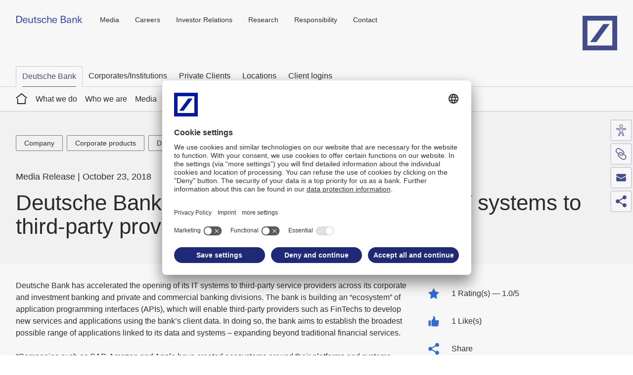

--- FILE ---
content_type: text/html;charset=UTF-8
request_url: https://www.db.com/news/detail/20181023-deutsche-bank-accelerates-the-opening-of-its-it-systems-to-third-party-providers?language_id=1
body_size: 26341
content:
<!DOCTYPE html>
<html prefix="og: http://ogp.me/ns#" lang="en" xml:lang="en" data-cms-language-id="1">
  <head>
    <meta charset="UTF-8">
    <meta http-equiv="X-UA-Compatible" content="IE=edge">
    <meta name="viewport" content="width=device-width, initial-scale=1.0">
                      <meta name="twitter:description" content="Deutsche Bank accelerates the opening of its IT systems to third-party providers">
        <meta name="description" property="og:description" content="Deutsche Bank accelerates the opening of its IT systems to third-party providers">
                    <meta name="keywords" content="Digitalisation,Private products,Company,Corporate products,Entrepreneurship,Research">
                    <meta property="og:image" content="//prod2.master.db.com/application/version/latest/files/DB-Share-Logo_1200x627.jpg">
        <meta name="twitter:image" content="//prod2.master.db.com/application/version/latest/files/DB-Share-Logo_1200x627.jpg">
              <meta property="og:url" content="https://www.db.com/news/detail/20181023-deutsche-bank-accelerates-the-opening-of-its-it-systems-to-third-party-providers?language_id=1">
    <meta name="twitter:url" content="https://www.db.com/news/detail/20181023-deutsche-bank-accelerates-the-opening-of-its-it-systems-to-third-party-providers?language_id=1">
              <title>Deutsche Bank accelerates the opening of its IT systems to third-party providers</title>
      <meta property="og:title" content="Deutsche Bank accelerates the opening of its IT systems to third-party providers">
      <meta name="twitter:title" content="Deutsche Bank accelerates the opening of its IT systems to third-party providers">
        <meta name="twitter:card" content="summary">
            
    <link rel="apple-touch-icon" sizes="180x180" href="//prod2.master.db.com/application/themes/default/favicon/apple-touch-icon.png">
<link rel="icon" type="image/png" sizes="32x32" href="//prod2.master.db.com/application/themes/default/favicon/favicon-32x32.png">
<link rel="icon" type="image/png" sizes="16x16" href="//prod2.master.db.com/application/themes/default/favicon/favicon-16x16.png">
<link rel="manifest" href="//prod2.master.db.com/application/themes/default/favicon/manifest.json">
<link rel="mask-icon" href="//prod2.master.db.com/application/themes/default/favicon/safari-pinned-tab.svg" color="#1e2a78">
<meta name="theme-color" content="#ffffff">
<link href="//prod2.master.db.com/application/version/latest/css/mainStyles.css?20241206" rel="stylesheet" type="text/css" />
<link rel="preconnect" href="//app.usercentrics.eu">
<link rel="preconnect" href="//api.usercentrics.eu">
<link rel="preload" href="//app.usercentrics.eu/browser-ui/latest/loader.js" as="script">
<link rel="preconnect" href="//privacy-proxy.usercentrics.eu">
<link rel="preload" href="//privacy-proxy.usercentrics.eu/latest/uc-block.bundle.js" as="script">
<script id="usercentrics-cmp" src="https://app.usercentrics.eu/browser-ui/latest/loader.js" data-settings-id="ploAW1D5w" async></script>
<script type="application/javascript" src="https://privacy-proxy.usercentrics.eu/latest/uc-block.bundle.js"></script>
    <script type="text/javascript">
       window.config = window.config || {};
       window.config.includeHTMLIcons = false;
       window.config.master = window.config.master || {};
       window.config.master.moduleConfig = window.config.master.moduleConfig || {};
       window.config.master.moduleConfig = {
         captivate: {
           noConsentText: 'We use a third-party service to embed podcast content. This service may collect data about your activities. Please read the details and agree to use the service to listen to this podcast and reload the page so that the adjustments can take effect.',
         }
       };
    </script>    <link rel="stylesheet" href="/application/project/css/ghpStyles.css">
<link rel="stylesheet" href="/application/project/css/dbcomStyles.css?v3">

<script async src="/eye-able/public/js/www.db.com.js"></script>
<script async src="/eye-able/public/js/eyeAble.js"></script>

<script type="text/javascript">
  window.config = window.config || {};

  window.config.userConfigProvider = {
    omnistoreApiUrl: '', // no URL, since Omnistore is not available
    omnistoreIdentifierPrefix: 'dbcom', // Prefix for Omnistore API identifiers
    modalText: '',
    errorOnSaveText: '',
    cancelText: '',
    acceptText: ''
  };

  window.config.dbArcade = {
    startedInHost: 'dbcom',
  };
</script><link rel="stylesheet" href="//www.db.com/application/shared/css/sharedInternetStyles.css?20250908">
  </head>
  <body class="dbcom-news-detail-page theme-default id-7d2a3ac6-2c8e-4439-af7a-0bbd4f2c48b5"
        data-sharing=" twitter linkedin facebook xing contact"
        data-sharing-enabled="true"
        data-footer-consent-label="Cookies"
                                        data-text-new-window-hint="opens in new window"        data-text-link-social-title-twitter="Share this page on X"        data-text-link-social-title-linkedin="Share this page on linkedin"        data-text-link-social-title-facebook="Share this page on facebook"        data-text-link-social-title-xing="Share this page on xing"                data-text-link-social-title-contact="Share this page by email"          >
    <!--stopindex-->
    <script type="text/javascript">
  window.config = window.config || {};
  window.config.oauth2UserData = window.config.oauth2UserData || {};
  window.config.oauth2UserData.url = '';
  window.config.oauth2UserData.authenticateUrl = '';
  window.config.oauth2UserData.config = {
    jsonpOptions: {
      timeout: 10000,
    },
  };

  if (!window.config.oauth2UserData.object) {
    const oauth2UserDataUrl = window.config.oauth2UserData.url;
    const oauth2UserDataAuthenticateUrl = window.config.oauth2UserData.authenticateUrl;
    if (oauth2UserDataUrl !== '' && oauth2UserDataAuthenticateUrl !== '') {
      const fetchUrl = oauth2UserDataUrl + '?' + new Date().getTime() + '_' + Math.floor(Math.random() * 1000);
      fetch(fetchUrl)
      .then(response => response.json())
      .then((oauth2UserDataObject) => {
        // Save the retrieved Oauth2UserData object for further requests
        window.config.oauth2UserData.object = oauth2UserDataObject;
      })
      .catch(() => {
        // redirect to authentication URL unless the page is viewed in an iframe
        if (window.location === window.parent.location) {
          // add parameter to redirect after Oauth2 callback is done
          const authenticateUrlParam = '?redirectAfterCallback=' + encodeURIComponent(window.location.pathname);
          window.location.href = oauth2UserDataAuthenticateUrl + authenticateUrlParam;
        }
      });
    }
  }
</script>
          <header class="cms-row" data-wt-area="header">
  <div class="main-header cms-content-wrapper">
  <button class="button type-primary skip main-navigation" data-module="Skip" title=" Skip to main content" name="Skip to main content">
     Skip to main content  </button>
    <button class="button navigation-mobile-burger-menu">
      <span class="burger-open">
        <span class="hidden-title">open navigation</span>
        <svg >
          <use xmlns:xlink="http://www.w3.org/1999/xlink" xlink:href="#svgsymbol-burger-menu"></use>
        </svg>
      </span>
      <span class="burger-close">
        <span class="hidden-title">close Navigation</span>
        <svg >
          <use xmlns:xlink="http://www.w3.org/1999/xlink" xlink:href="#svgsymbol-burger-close"></use>
        </svg>
      </span>
    </button>

          <a class="identifier" id="identifier" href="/" target="_self" title="Home">
        <img src="/application/project/images/logos/identifier_RETINA.png" alt="Deutsche Bank">      </a>
    
    
          <nav class="navigation-cross" aria-label="meta">
            <ul>
                    <li>
                                  <a  href="https://www.db.com/media/index?language_id=1" target="_self" title="Media">
                                            Media
                                      </a>
                                            </li>
                    <li>
                                  <a  href="https://www.db.com/careers" target="_self" title="Careers">
                                            Careers
                                      </a>
                                            </li>
                    <li>
                                  <a  href="https://www.db.com/ir" target="_self" title="Investor Relations">
                                            Investor Relations
                                      </a>
                                            </li>
                    <li>
                                  <a  href="https://www.dbresearch.com/" target="_self" title="Research">
                                            Research
                                      </a>
                                            </li>
                    <li>
                                  <a  href="https://www.db.com/what-we-do/responsibility/index?language_id=1" target="_self" title="Responsibility">
                                            Responsibility
                                      </a>
                                            </li>
                    <li>
                                  <a  href="https://www.db.com/contact?language_id=1" target="_self" title="Contact">
                                            Contact
                                      </a>
                                            </li>
            </ul>
      </nav>
    
          <a class="logo" href="https://www.db.com/" target="_self" title="Deutsche Bank Logo">
        <span class="hidden-title">Home</span>
        <svg focusable="false">
          <use xmlns:xlink="http://www.w3.org/1999/xlink" xlink:href="#svgsymbol-logo"></use>
        </svg>
      </a>
    
    <button class="button type-primary skip main-navigation" data-module="Skip" title="Skip main navigation" name="Skip main navigation">
      Skip main navigation    </button>

  </div>
  <div class="navigation-mobile" data-text-overview="Overview"></div>
</header>
    
        <nav class="navigation-customer"
        data-wt-area="navigation"
         aria-label="null"
         data-text-overview="Overview"
    >
        <div class="cms-content-wrapper nav-wrapper">
            <ul class="nav-root">
                                                            <li class="active"><a href="/index?language_id=1"  title="Deutsche Bank">Deutsche Bank</a></li>

                                                                                <li>
                            <a href="https://corporates.db.com/index?language_id=1" title="Corporates/Institutions" target="_self">
                                                                    Corporates/Institutions
                                                             </a>
                        </li>
                                                                                <li>
                            <a href="https://www.db.com/what-we-do/products-and-services/private-bank?language_id=1" title="Private Clients" target="_self">
                                                                    Private Clients
                                                             </a>
                        </li>
                                                                                <li>
                            <a href="https://www.db.com/who-we-are/global-network/index" title="Locations" target="_self">
                                                                    Locations
                                                             </a>
                        </li>
                                                                                <li>
                            <a href="https://www.db.com/what-we-do/products-and-services/client-logins?language_id=1" title="Client logins" target="_self">
                                                                    Client logins
                                                             </a>
                        </li>
                                                </ul>
        </div>
    </nav>
    
<nav class="navigation-main" data-module="MainNavigation"
     aria-label="main"
     data-wt-area="navigation"
     data-text-overview="Overview"
     >
        <div class="cms-content-wrapper nav-wrapper">
        <ul class="nav-root">
            <li>
              <a class="home-link" href="/index?language_id=1" title="Home">
                  <span class="hidden-title">Home</span>
                  <svg class="icon" focusable="false">
                    <use xmlns:xlink="http://www.w3.org/1999/xlink" xlink:href="#svgsymbol-home"></use>
                  </svg>
              </a>
            </li>
                                                <li>
                        <a  href="/what-we-do" title="What we do" target="_self">
                                                            What we do
                                                    </a>
                                                                            <div class="entry-list-wrapper">
                                <ul>
                                                                            <li>
                                                                                          <a  href="/what-we-do/products-and-services" title="Products and services" target="_self">
                                                                                                    Products and services
                                                                                              </a>
                                                                                                                                        <div class="entry-list-wrapper">
                                                    <ul>
                                                                                                                    <li>
                                                                                                                                  <a  href="/what-we-do/products-and-services/client-logins" title="Client logins, online banking" target="_self">
                                                                                                                                            Client logins, online banking
                                                                                                                                      </a>
                                                                                                                            </li>
                                                                                                                    <li>
                                                                                                                                    <a href="https://country.db.com/index?language_id=1&kid=locations.ghp-en.cross-navi" target="_blank">Locations worldwide</a>

                                                                                                                            </li>
                                                                                                                    <li>
                                                                                                                                  <a  href="/what-we-do/products-and-services/mobile-services" title="Mobile services" target="_self">
                                                                                                                                            Mobile services
                                                                                                                                      </a>
                                                                                                                            </li>
                                                                                                                    <li>
                                                                                                                                  <a  href="/what-we-do/products-and-services/corporate-bank" title="Corporate Bank" target="_self">
                                                                                                                                            Corporate Bank
                                                                                                                                      </a>
                                                                                                                            </li>
                                                                                                                    <li>
                                                                                                                                  <a  href="/what-we-do/products-and-services/dws" title="DWS" target="_self">
                                                                                                                                            DWS
                                                                                                                                      </a>
                                                                                                                            </li>
                                                                                                                    <li>
                                                                                                                                  <a  href="https://corporates.db.com/solutions/investment-bank-solutions/?language_id=1&kid=what-we-do-ib.ghp-en.redirect" title="Investment Bank" target="_self">
                                                                                                                                            Investment Bank
                                                                                                                                      </a>
                                                                                                                            </li>
                                                                                                                    <li>
                                                                                                                                  <a  href="/what-we-do/products-and-services/private-bank" title="Private Bank" target="_self">
                                                                                                                                            Private Bank
                                                                                                                                      </a>
                                                                                                                            </li>
                                                                                                                    <li>
                                                                                                                                  <a  href="/what-we-do/products-and-services/reports" title="Reports" target="_self">
                                                                                                                                            Reports
                                                                                                                                      </a>
                                                                                                                            </li>
                                                                                                                    <li>
                                                                                                                                  <a  href="https://www.db.com/media/news?language_id=1&tags=awards&kid=awards.ghp-en.navi" title="Awards" target="_self">
                                                                                                                                            Awards
                                                                                                                                      </a>
                                                                                                                            </li>
                                                                                                            </ul>
                                                </div>
                                                                                    </li>
                                                                            <li>
                                                                                          <a  href="/what-we-do/responsibility" title="Responsibility" target="_self">
                                                                                                    Responsibility
                                                                                              </a>
                                                                                                                                        <div class="entry-list-wrapper">
                                                    <ul>
                                                                                                                    <li>
                                                                                                                                  <a  href="/what-we-do/responsibility/art-culture-sports" title="Art & Culture" target="_self">
                                                                                                                                            Art & Culture
                                                                                                                                      </a>
                                                                                                                            </li>
                                                                                                                    <li>
                                                                                                                                    <a href="https://www.db.com/what-we-do/responsibility/art-culture-sports/sports?language_id=1" target="_blank">Sports</a>

                                                                                                                            </li>
                                                                                                                    <li>
                                                                                                                                  <a  href="/what-we-do/responsibility/society" title="Society" target="_self">
                                                                                                                                            Society
                                                                                                                                      </a>
                                                                                                                            </li>
                                                                                                                    <li>
                                                                                                                                  <a  href="/what-we-do/responsibility/sustainability" title="Sustainability" target="_self">
                                                                                                                                            Sustainability
                                                                                                                                      </a>
                                                                                                                            </li>
                                                                                                                    <li>
                                                                                                                                    <a href="https://www.db.com/what-we-do/responsibility/sustainability/sustainability-deep-dive?language_id=1" target="_blank">Sustainability Deep Dive</a>

                                                                                                                            </li>
                                                                                                                    <li>
                                                                                                                                    <a href="https://www.db.com/what-we-do/responsibility/reports/sustainability-publications?language_id=1" target="_blank">Sustainability Publications</a>

                                                                                                                            </li>
                                                                                                            </ul>
                                                </div>
                                                                                    </li>
                                                                            <li>
                                                                                          <a  href="/what-we-do/focus-topics" title="Focus topics" target="_self">
                                                                                                    Focus topics
                                                                                              </a>
                                                                                                                                        <div class="entry-list-wrapper">
                                                    <ul>
                                                                                                                    <li>
                                                                                                                                  <a  href="/what-we-do/focus-topics/corporate-venture-capital" title="Corporate Venture Capital (CVC)" target="_self">
                                                                                                                                            Corporate Venture Capital (CVC)
                                                                                                                                      </a>
                                                                                                                            </li>
                                                                                                                    <li>
                                                                                                                                  <a  href="/what-we-do/focus-topics/deutsche-bank-at-cop" title="Deutsche Bank at COP28" target="_self">
                                                                                                                                            Deutsche Bank at COP28
                                                                                                                                      </a>
                                                                                                                            </li>
                                                                                                                    <li>
                                                                                                                                    <a href="https://www.db.com/what-next/digital-disruption/index?language_id=1" >Digital disruption</a>

                                                                                                                            </li>
                                                                                                                    <li>
                                                                                                                                    <a href="https://www.db.com/what-next/entrepreneurial-success/index?language_id=1" >Entrepreneurial success</a>

                                                                                                                            </li>
                                                                                                                    <li>
                                                                                                                                  <a  href="/what-we-do/focus-topics/europe" title="Europe" target="_self">
                                                                                                                                            Europe
                                                                                                                                      </a>
                                                                                                                            </li>
                                                                                                                    <li>
                                                                                                                                    <a href="https://www.db.com/what-next/responsible-growth/index?language_id=1" >Responsible growth</a>

                                                                                                                            </li>
                                                                                                                    <li>
                                                                                                                                    <a href="https://security.db.com/index?language_id=1" target="_blank" >Security</a>

                                                                                                                            </li>
                                                                                                                    <li>
                                                                                                                                  <a  href="/what-we-do/focus-topics/tech" title="Technology Transformation" target="_self">
                                                                                                                                            Technology Transformation
                                                                                                                                      </a>
                                                                                                                            </li>
                                                                                                            </ul>
                                                </div>
                                                                                    </li>
                                                                    </ul>
                            </div>
                                            </li>
                                                                <li>
                        <a  href="/who-we-are" title="Who we are" target="_self">
                                                            Who we are
                                                    </a>
                                                                            <div class="entry-list-wrapper">
                                <ul>
                                                                            <li>
                                                                                          <a  href="/who-we-are/our-purpose" title="Purpose" target="_self">
                                                                                                    Purpose
                                                                                              </a>
                                                                                                                                </li>
                                                                            <li>
                                                                                          <a  href="/who-we-are/strategy" title="Strategy" target="_self">
                                                                                                    Strategy
                                                                                              </a>
                                                                                                                                </li>
                                                                            <li>
                                                                                          <a  href="/who-we-are/our-culture" title="Corporate Culture" target="_self">
                                                                                                    Corporate Culture
                                                                                              </a>
                                                                                                                                        <div class="entry-list-wrapper">
                                                    <ul>
                                                                                                                    <li>
                                                                                                                                  <a  href="/who-we-are/our-culture/diversity-management" title="Diversity, Equity & Inclusion" target="_self">
                                                                                                                                            Diversity, Equity & Inclusion
                                                                                                                                      </a>
                                                                                                                            </li>
                                                                                                            </ul>
                                                </div>
                                                                                    </li>
                                                                            <li>
                                                                                          <a  href="/who-we-are/claim" title="Claim" target="_self">
                                                                                                    Claim
                                                                                              </a>
                                                                                                                                </li>
                                                                            <li>
                                                                                          <a  href="/who-we-are/global-network" title="Global network" target="_self">
                                                                                                    Global network
                                                                                              </a>
                                                                                                                                        <div class="entry-list-wrapper">
                                                    <ul>
                                                                                                                    <li>
                                                                                                                                  <a  href="/who-we-are/global-network/addresses-and-contact" title="Addresses and contact" target="_self">
                                                                                                                                            Addresses and contact
                                                                                                                                      </a>
                                                                                                                            </li>
                                                                                                            </ul>
                                                </div>
                                                                                    </li>
                                                                            <li>
                                                                                          <a  href="/who-we-are/boards-and-committees" title="Boards and committees" target="_self">
                                                                                                    Boards and committees
                                                                                              </a>
                                                                                                                                        <div class="entry-list-wrapper">
                                                    <ul>
                                                                                                                    <li>
                                                                                                                                  <a  href="/who-we-are/boards-and-committees/management-board" title="Management Board" target="_self">
                                                                                                                                            Management Board
                                                                                                                                      </a>
                                                                                                                            </li>
                                                                                                                    <li>
                                                                                                                                  <a  href="https://investor-relations.db.com/corporate-governance/organizational-structure/supervisory-board?language_id=1" title="Supervisory Board" target="_self">
                                                                                                                                            Supervisory Board
                                                                                                                                      </a>
                                                                                                                            </li>
                                                                                                                    <li>
                                                                                                                                  <a  href="https://investor-relations.db.com/corporate-governance/organizational-structure/committees-of-the-supervisory-board?language_id=1" title="Committees of the Supervisory Board" target="_self">
                                                                                                                                            Committees of the Supervisory Board
                                                                                                                                      </a>
                                                                                                                            </li>
                                                                                                                    <li>
                                                                                                                                  <a  href="/who-we-are/boards-and-committees/global-advisory-board" title="Global Advisory Board" target="_self">
                                                                                                                                            Global Advisory Board
                                                                                                                                      </a>
                                                                                                                            </li>
                                                                                                            </ul>
                                                </div>
                                                                                    </li>
                                                                            <li>
                                                                                          <a  href="/who-we-are/history" title="History" target="_self">
                                                                                                    History
                                                                                              </a>
                                                                                                                                        <div class="entry-list-wrapper">
                                                    <ul>
                                                                                                                    <li>
                                                                                                                                  <a  href="/who-we-are/history/historical-institute" title="Historical Institute" target="_self">
                                                                                                                                            Historical Institute
                                                                                                                                      </a>
                                                                                                                            </li>
                                                                                                                    <li>
                                                                                                                                  <a  href="/who-we-are/history/history-of-deutsche-bank" title="History of Deutsche Bank" target="_self">
                                                                                                                                            History of Deutsche Bank
                                                                                                                                      </a>
                                                                                                                            </li>
                                                                                                                    <li>
                                                                                                                                  <a  href="/who-we-are/history/publications" title="Historical publications" target="_self">
                                                                                                                                            Historical publications
                                                                                                                                      </a>
                                                                                                                            </li>
                                                                                                                    <li>
                                                                                                                                  <a  href="/who-we-are/history/faq" title="Frequently asked questions" target="_self">
                                                                                                                                            Frequently asked questions
                                                                                                                                      </a>
                                                                                                                            </li>
                                                                                                                    <li>
                                                                                                                                  <a  href="http://www.banking-history.com/" title="Historical Association of Deutsche Bank" target="_self">
                                                                                                                                            Historical Association of Deutsche Bank
                                                                                                                                      </a>
                                                                                                                            </li>
                                                                                                            </ul>
                                                </div>
                                                                                    </li>
                                                                    </ul>
                            </div>
                                            </li>
                                                                <li>
                        <a  href="/media" title="Media" target="_self">
                                                            Media
                                                    </a>
                                                                            <div class="entry-list-wrapper">
                                <ul>
                                                                            <li>
                                                                                          <a  href="/media/news" title="News" target="_self">
                                                                                                    News
                                                                                              </a>
                                                                                                                                </li>
                                                                            <li>
                                                                                            <a href="https://www.db.com/what-we-do/focus-topics/index?language_id=1" target="_blank">Focus Topics</a>

                                                                                                                                </li>
                                                                            <li>
                                                                                          <a  href="/media/images" title="Images" target="_self">
                                                                                                    Images
                                                                                              </a>
                                                                                                                                </li>
                                                                            <li>
                                                                                          <a  href="/media/social-media" title="Social Media" target="_self">
                                                                                                    Social Media
                                                                                              </a>
                                                                                                                                        <div class="entry-list-wrapper">
                                                    <ul>
                                                                                                                    <li>
                                                                                                                                  <a  href="/media/social-media/deutsche-bank-on-social-media" title="Social media channels" target="_self">
                                                                                                                                            Social media channels
                                                                                                                                      </a>
                                                                                                                            </li>
                                                                                                                    <li>
                                                                                                                                  <a  href="/media/social-media/netiquette" title="Netiquette" target="_self">
                                                                                                                                            Netiquette
                                                                                                                                      </a>
                                                                                                                            </li>
                                                                                                            </ul>
                                                </div>
                                                                                    </li>
                                                                            <li>
                                                                                          <a  href="/media/videos" title="Videos" target="_self">
                                                                                                    Videos
                                                                                              </a>
                                                                                                                                </li>
                                                                    </ul>
                            </div>
                                            </li>
                                                                <li>
                        <a  href="/what-next" title="What Next" target="_self">
                                                            What Next
                                                    </a>
                                                                            <div class="entry-list-wrapper">
                                <ul>
                                                                            <li>
                                                                                          <a  href="/what-next/digital-disruption" title="Digital Disruption" target="_self">
                                                                                                    Digital Disruption
                                                                                              </a>
                                                                                                                                        <div class="entry-list-wrapper">
                                                    <ul>
                                                                                                                    <li>
                                                                                                                                  <a  href="/what-next/digital-disruption/tokenised-economy" title="Tokenised economy" target="_self">
                                                                                                                                            Tokenised economy
                                                                                                                                      </a>
                                                                                                                            </li>
                                                                                                                    <li>
                                                                                                                                  <a  href="/what-next/digital-disruption/cyber" title="How to defend against the greatest threats of our digital age" target="_self">
                                                                                                                                            How to defend against the greatest threats of our digital age
                                                                                                                                      </a>
                                                                                                                            </li>
                                                                                                                    <li>
                                                                                                                                  <a  href="/what-next/digital-disruption/metaverse" title="After the hype – what’s next for the metaverse?" target="_self">
                                                                                                                                            After the hype – what’s next for the metaverse?
                                                                                                                                      </a>
                                                                                                                            </li>
                                                                                                                    <li>
                                                                                                                                  <a  href="/what-next/digital-disruption/cloud" title="How cloud technology is silently revolutionising our economy" target="_self">
                                                                                                                                            How cloud technology is silently revolutionising our economy
                                                                                                                                      </a>
                                                                                                                            </li>
                                                                                                                    <li>
                                                                                                                                  <a  href="/what-next/digital-disruption/better-than-humans" title="AI in banking and business – what can it do and who stands to gain?" target="_self">
                                                                                                                                            AI in banking and business – what can it do and who stands to gain?
                                                                                                                                      </a>
                                                                                                                            </li>
                                                                                                                    <li>
                                                                                                                                  <a  href="/what-next/digital-disruption/dossier-payments" title="Cash, card, crypto: how the way you pay will affect your life" target="_self">
                                                                                                                                            Cash, card, crypto: how the way you pay will affect your life
                                                                                                                                      </a>
                                                                                                                            </li>
                                                                                                                    <li>
                                                                                                                                  <a  href="/what-next/digital-disruption/dossier-future-financial-industry" title="Banks or Fintechs – Who will be shaping the future of the financial industry?" target="_self">
                                                                                                                                            Banks or Fintechs – Who will be shaping the future of the financial industry?
                                                                                                                                      </a>
                                                                                                                            </li>
                                                                                                            </ul>
                                                </div>
                                                                                    </li>
                                                                            <li>
                                                                                          <a  href="/what-next/entrepreneurial-success" title="Entrepreneurial Success" target="_self">
                                                                                                    Entrepreneurial Success
                                                                                              </a>
                                                                                                                                        <div class="entry-list-wrapper">
                                                    <ul>
                                                                                                                    <li>
                                                                                                                                  <a  href="/what-next/entrepreneurial-success/revolution-of-food-industry" title="How the food industry is revolutionising our diets" target="_self">
                                                                                                                                            How the food industry is revolutionising our diets
                                                                                                                                      </a>
                                                                                                                            </li>
                                                                                                                    <li>
                                                                                                                                  <a  href="/what-next/entrepreneurial-success/future-of-work--neue-arbeitswelt" title="Which way to a radically new future of work?" target="_self">
                                                                                                                                            Which way to a radically new future of work?
                                                                                                                                      </a>
                                                                                                                            </li>
                                                                                                                    <li>
                                                                                                                                  <a  href="/what-next/entrepreneurial-success/resilience--resilienz" title="Resilience: the recipe for a strong economy" target="_self">
                                                                                                                                            Resilience: the recipe for a strong economy
                                                                                                                                      </a>
                                                                                                                            </li>
                                                                                                                    <li>
                                                                                                                                  <a  href="/what-next/entrepreneurial-success/doing-it-differently" title="My way, your way – different paths to success" target="_self">
                                                                                                                                            My way, your way – different paths to success
                                                                                                                                      </a>
                                                                                                                            </li>
                                                                                                                    <li>
                                                                                                                                  <a  href="/what-next/entrepreneurial-success/dossier-bold-moves" title="What does it take to make bold moves in business?" target="_self">
                                                                                                                                            What does it take to make bold moves in business?
                                                                                                                                      </a>
                                                                                                                            </li>
                                                                                                                    <li>
                                                                                                                                  <a  href="/what-next/entrepreneurial-success/dossier-reset-for-growth" title="How can companies and decision-makers reset for growth beyond coronavirus?" target="_self">
                                                                                                                                            How can companies and decision-makers reset for growth beyond coronavirus?
                                                                                                                                      </a>
                                                                                                                            </li>
                                                                                                            </ul>
                                                </div>
                                                                                    </li>
                                                                            <li>
                                                                                          <a  href="/what-next/responsible-growth" title="Responsible Growth" target="_self">
                                                                                                    Responsible Growth
                                                                                              </a>
                                                                                                                                        <div class="entry-list-wrapper">
                                                    <ul>
                                                                                                                    <li>
                                                                                                                                  <a  href="/what-next/responsible-growth/construction-bauen" title="Sustainable construction" target="_self">
                                                                                                                                            Sustainable construction
                                                                                                                                      </a>
                                                                                                                            </li>
                                                                                                                    <li>
                                                                                                                                  <a  href="/what-next/responsible-growth/biodiversity--biodiversitaet" title="Protecting biodiversity" target="_self">
                                                                                                                                            Protecting biodiversity
                                                                                                                                      </a>
                                                                                                                            </li>
                                                                                                                    <li>
                                                                                                                                  <a  href="/what-next/responsible-growth/circular-economy--kreislaufwirtschaft" title="Circular economy: a way out of the dead end?" target="_self">
                                                                                                                                            Circular economy: a way out of the dead end?
                                                                                                                                      </a>
                                                                                                                            </li>
                                                                                                                    <li>
                                                                                                                                  <a  href="/what-next/responsible-growth/climate-technologies--klimatechnologien" title="Climate emergency: can green tech save us?" target="_self">
                                                                                                                                            Climate emergency: can green tech save us?
                                                                                                                                      </a>
                                                                                                                            </li>
                                                                                                                    <li>
                                                                                                                                  <a  href="/what-next/responsible-growth/cities" title="Are sustainable cities a solution to climate change?" target="_self">
                                                                                                                                            Are sustainable cities a solution to climate change?
                                                                                                                                      </a>
                                                                                                                            </li>
                                                                                                                    <li>
                                                                                                                                    <a href="https://www.db.com/what-next/responsible-growth/water-investment-for-sustainable-future/index?language_id=1" title="The power of blue: will greater investment in water resources make for a more sustainable future?">Will greater investment in water resources make for a more sustainable future?</a>

                                                                                                                            </li>
                                                                                                                    <li>
                                                                                                                                  <a  href="/what-next/responsible-growth/dossier-covid-sustainable-development" title="Will Covid-19 be an opportunity or threat to sustainable development?" target="_self">
                                                                                                                                            Will Covid-19 be an opportunity or threat to sustainable development?
                                                                                                                                      </a>
                                                                                                                            </li>
                                                                                                            </ul>
                                                </div>
                                                                                    </li>
                                                                    </ul>
                            </div>
                                            </li>
                                    </ul>
    </div>
  </nav>

    <div id="content" role="main" data-module="ContentAnimation">
      <!--startindex-->
                              <section class="cms-row row-index-1">
            <div class="cms-content-wrapper">
              <div class="cms-content">
                                                                      <div class="cms-column-100">
                    



    <section class="cms-container cnt-news type-news-1" data-wt-area="content">
                        <div class="mod-news no-margin filter-enabled" data-module="NewsDetail" data-show-more-button-text="More" data-show-less-button-text="less">
            <div class="area type-head">
                <div class="area-head-content">
                                            <div class="tag-bar">
                            <span class="label">Themen:</span>
                            <ul class="tag-bar-list">
                                                                                                                                                                                                                                                                
                                                                <li data-value="company1">
                                    <a class="button type-tag" href="https://www.db.com/media/news?tags=company1" title="Company">
                                    <span class="hidden-title">Company</span>
                                    Company
                                    </a>
                                </li>
                                                                <li data-value="corporateProducts">
                                    <a class="button type-tag" href="https://www.db.com/media/news?tags=corporateProducts" title="Corporate products">
                                    <span class="hidden-title">Corporate products</span>
                                    Corporate products
                                    </a>
                                </li>
                                                                <li data-value="digitalisation">
                                    <a class="button type-tag" href="https://www.db.com/media/news?tags=digitalisation" title="Digitalisation">
                                    <span class="hidden-title">Digitalisation</span>
                                    Digitalisation
                                    </a>
                                </li>
                                                                <li data-value="entrepreneurship">
                                    <a class="button type-tag" href="https://www.db.com/media/news?tags=entrepreneurship" title="Entrepreneurship">
                                    <span class="hidden-title">Entrepreneurship</span>
                                    Entrepreneurship
                                    </a>
                                </li>
                                                                <li data-value="privateProducts">
                                    <a class="button type-tag" href="https://www.db.com/media/news?tags=privateProducts" title="Private products">
                                    <span class="hidden-title">Private products</span>
                                    Private products
                                    </a>
                                </li>
                                                                <li data-value="research3">
                                    <a class="button type-tag" href="https://www.db.com/media/news?tags=research3" title="Research">
                                    <span class="hidden-title">Research</span>
                                    Research
                                    </a>
                                </li>
                                                            </ul>
                        </div>
                                                            <div class="meta-bar">
                        <span>
                                                            Media Release
                                                    </span>

                        <span>October 23, 2018</span>
                    </div>
                                        <section class="mod-page-headline" >
                        <h1>Deutsche Bank accelerates the opening of its IT systems to third-party providers</h1>
                                            </section>
                </div>
            </div>

            <div class="area type-content">
                <div class="area-content-text-comments">
                    <div class="area-content-text" data-module="RichTextContent" >
                        <div class="news-content">
                            <div class="news-intro-wrapper">
                                
                                                            </div>

                            <div class="news-text">
                                                                    <div class="rich-text">
                                        <div>
<div><span> </span>
<p>Deutsche Bank has accelerated the opening of its IT systems to third-party service providers across its corporate and investment banking and private and commercial banking divisions. The bank is building an &ldquo;ecosystem&rdquo; of application programming interfaces (APIs), which will enable third-party providers such as FinTechs to develop new services and applications using the bank&rsquo;s client data. In doing so, the bank aims to establish the broadest possible range of applications linked to its data and systems &ndash; expanding beyond traditional financial services.</p>
<p>&ldquo;Companies such as SAP, Amazon and Apple have created ecosystems around their platforms and systems, allowing third parties to play in their gardens,&rdquo; said Thomas Nielsen, Chief Digital Officer at Deutsche Bank&rsquo;s Global Transaction Bank. &ldquo;The financial services industry is now undergoing the same evolution.&rdquo;</p>
<p>&ldquo;This gives banks much greater potential for innovation and growth than they can generate by being single product-oriented. This will play a central role in driving the platform economy in banking,&rdquo; adds Nielsen, who sees numerous opportunities for applications serving commercial clients right across cash and risk management, trade finance and securities services.</p>
<p>Deutsche Bank&rsquo;s investment bank is building on the existing Deutsche Bank Application Programming Interface (dbAPI), which was successfully launched in the private and commercial arm of the bank in 2017, and which is already linked to numerous external applications.</p>
<p>This is part of the bank&rsquo;s open banking strategy, which encourages partnering companies to generate complementary and innovative products and services. These partners may be financial service providers that want to enhance existing applications with the aid of bank data, or firms that want to build completely new solutions based on that data.</p>
<p>With the help of Quantiguous Solutions, a Mumbai-based software company acquired by the bank in May this year, Deutsche Bank will accelerate the development and adoption of APIs globally.</p>
<p><br /> For further information, please contact:</p>
<p>Deutsche Bank AG <br /> Press &amp; Media Relations</p>
<p>Frank Hartmann<br /> Phone: +49 69 910 42744<br /> E-Mail: frank.hartmann@db.com</p>
<p><br /> About Deutsche Bank</p>
<p>Deutsche Bank provides commercial and investment banking, retail banking, transaction banking, and asset and wealth management products and services to corporations, governments, institutional investors, small and medium-sized businesses, and private individuals. Deutsche Bank is Germany&rsquo;s leading bank, with a strong position in Europe and a significant presence in the Americas and Asia Pacific.</p>
</div>
</div>                                    </div>
                                                            </div>
                        </div>

                        
                        
                        
                                            </div>

                         

                                            <div class="mod-rating" id="ratingsection" data-module="Ratings" data-identifier="39bd550f-9659-4208-aae3-846bc242391f" data-wt-area="article-rating">
  <h3 class="mod-rating__headline">How helpful was this article?</h3>

  <ul class="mod-rating__stars">
    <li class="mod-rating__star" aria-label="1 star">
        <svg><use xmlns:xlink="http://www.w3.org/1999/xlink" xlink:href="#svgsymbol-rate"></use></svg>
    </li>
    <li class="mod-rating__star" aria-label="2 stars">
      <svg><use xmlns:xlink="http://www.w3.org/1999/xlink" xlink:href="#svgsymbol-rate"></use></svg>
    </li>
    <li class="mod-rating__star" aria-label="3 stars">
      <svg><use xmlns:xlink="http://www.w3.org/1999/xlink" xlink:href="#svgsymbol-rate"></use></svg>
    </li>
    <li class="mod-rating__star" aria-label="4 stars">
      <svg><use xmlns:xlink="http://www.w3.org/1999/xlink" xlink:href="#svgsymbol-rate"></use></svg>
    </li>
    <li class="mod-rating__star" aria-label="5 stars">
      <svg><use xmlns:xlink="http://www.w3.org/1999/xlink" xlink:href="#svgsymbol-rate"></use></svg>
    </li>

  </ul>
  <p class="mod-rating__description"><span class="description-default">Click on the stars to send a rating</span><span class="description-count"></span></p>
  <button class="button type-primary mod-rating__button-makerating">Send</button>
  <div class="mod-rating__sendstate-pending"> <div class="mod-indicator" role="progressbar" aria-label='Loading...'></div></div>
  <div class="mod-rating__sendstate-success" role="status">Successful</div>
  <div class="mod-rating__sendstate-failed" role="alert">Failure</div>
</div>
                                                        </div>

                <div class="area-content-contact">
                    <div class="news-meta-links">
                        <button class="button type-primary skip news-meta" data-module="Skip" title=" Skip contact" name=" Skip contact">
                                                          Skip contact
                                                    </button>
                        <ul class="news-meta-links-list">
                                                        
                            

                                                            <li>
                                    <a class="news-meta-link ratings" href="#ratingsection" title="Rating(s)" data-module="NewsMetaLink">
                                        <span class="meta-link-icon">
                                          <span class="button type-icononly" tabindex="-1">
                                            <svg class="icon icon-rate" focusable="false">
                                                <use xmlns:xlink="http://www.w3.org/1999/xlink" xlink:href="#svgsymbol-rate"></use>
                                            </svg>
                                          </span>
                                        </span>
                                        <span class="meta-link-text">0
                                                                                            Rating(s)
                                                                                    </span>
                                    </a>
                                </li>
                                                        

                                                        
                                                            <li>
                                    <a class="news-meta-link like" data-module="Likes" data-content-identifier="39bd550f-9659-4208-aae3-846bc242391f" title="1 Like(s)" data-method="increase" href="#" >
                                        <span class="meta-link-icon">
                                            <span class="button type-icononly" tabindex="-1">
                                                <svg class="icon icon-like" focusable="false">
                                                    <use xmlns:xlink="http://www.w3.org/1999/xlink" xlink:href="#svgsymbol-like"></use>
                                                </svg>
                                            </span>
                                        </span>
                                        <span class="meta-link-text">
                                                                                            1
                                                                                                                                        Like(s)
                                                                                    </span>
                                    </a>
                                </li>
                            
                            
                                                        <li>
                                <a class="news-meta-link share" data-module="ShareButton"
                                href="#" title='Share'
                                data-share-subject='Recommendation of an article'
                                data-share-body='This article could be of interest to you:'
                                >
                                    <span class="meta-link-icon">
                                        <span class="button type-icononly" tabindex="-1">
                                            <svg class="icon icon-share" focusable="false">
                                                <use xmlns:xlink="http://www.w3.org/1999/xlink" xlink:href="#svgsymbol-share"></use>
                                            </svg>
                                        </span>
                                    </span>
                                    <span class="meta-link-text">
                                                                                    Share
                                                                            </span>
                                </a>
                            </li>
                            
                            
                            
                            
                            
                                                    </ul>
                    </div>
                </div>
            </div>
        </div>
    </section>
    <script>
    var wtNewsHeadline = "Deutsche Bank accelerates the opening of its IT systems to third-party providers";
    var wtTags = ",company1,corporateProducts,digitalisation,entrepreneurship,privateProducts,research3,";
    </script>

                  </div>
                              </div>
            </div>
          </section>
                  <section class="cms-row row-index-2">
            <div class="cms-content-wrapper">
              <div class="cms-content">
                                                                      <div class="cms-column-100">
                    

    <section class="cms-container cnt-content-slider type-news"
            data-module="ContentSlider"
            data-text-toggle="Slide"
            data-text-toggle-description="slide to"
            data-text-button-prev-description="previous slide item"
            data-text-button-next-description="next slide item"
            data-wt-area="content"
            data-bg="neutral-grey">
        <button class="button type-round play-pause hidden content-slider" title="pause"
            aria-keyshortcuts="ESC"
            data-play-text="Start"
            data-pause-text="Pause"
            data-play-description="Start the current content"
            data-pause-description="Pause the current content"
            data-autoplay-play-description="Start autoplay for content"
            data-autoplay-pause-description="Pause autoplay for content">
          Pause
        </button>
        <h2>
                            Related Content
                    </h2>

        <div class="slider-wrapper">

            <ul class="slider-inner">

                                                    <li class="itm-content-slider">
                        <section class="mod-news-teaser" >
                        <a href="/news/detail/20260113-deutsche-bank-expands-support-for-paypal-to-strengthen-global-payment-capabilities?language_id=1"
                        title="go to ">
                            <span class="hidden-title"> go to</span>
                            <span class="button type-default">
                                                                    Media Release
                                                            </span>
                            <span class="date">January 13, 2026</span>
                            <p class="text">Deutsche Bank expands support for PayPal to strengthen global payment capabilities</p>
                        </a>
                        </section>
                    </li>
                                                    <li class="itm-content-slider">
                        <section class="mod-news-teaser" >
                        <a href="/news/detail/20260109-eintracht-frankfurt-and-deutsche-bank-sign-early-partnership-extension-until-2035-the-most-comprehensive-agreement-in-the-club-s-history?language_id=1"
                        title="go to ">
                            <span class="hidden-title"> go to</span>
                            <span class="button type-default">
                                                                    Media Release
                                                            </span>
                            <span class="date">January 9, 2026</span>
                            <p class="text">Eintracht Frankfurt and Deutsche Bank sign early partnership extension until 2035 – the most comprehensive agreement in the club’s history</p>
                        </a>
                        </section>
                    </li>
                                                    <li class="itm-content-slider">
                        <section class="mod-news-teaser" >
                        <a href="/news/detail/20260108-deutsche-bank-achieves-positive-esg-rating-results-in-2025?language_id=1"
                        title="go to ">
                            <span class="hidden-title"> go to</span>
                            <span class="button type-default">
                                                                    News
                                                            </span>
                            <span class="date">January 8, 2026</span>
                            <p class="text">Deutsche Bank achieves positive ESG rating results in 2025</p>
                        </a>
                        </section>
                    </li>
                                                    <li class="itm-content-slider">
                        <section class="mod-news-teaser" >
                        <a href="/news/detail/20251222-flow-hall-of-fame-2025-top-12-flow-highlights?language_id=1"
                        title="go to ">
                            <span class="hidden-title"> go to</span>
                            <span class="button type-default">
                                                                    News
                                                            </span>
                            <span class="date">December 22, 2025</span>
                            <p class="text">flow Hall of Fame 2025: <br>Top 12 flow highlights</p>
                        </a>
                        </section>
                    </li>
                                                    <li class="itm-content-slider">
                        <section class="mod-news-teaser" >
                        <a href="/news/detail/20250903-10-years-of-em-flow-em-magazine?language_id=1"
                        title="go to ">
                            <span class="hidden-title"> go to</span>
                            <span class="button type-default">
                                                                    News
                                                            </span>
                            <span class="date">December 18, 2025</span>
                            <p class="text">10 years of <em>flow</em> magazine</p>
                        </a>
                        </section>
                    </li>
                                                    <li class="itm-content-slider">
                        <section class="mod-news-teaser" >
                        <a href="/news/detail/20251217-deutsche-bank-launches-wero-for-more-simple-and-sovereign-digital-payments-in-europe?language_id=1"
                        title="go to ">
                            <span class="hidden-title"> go to</span>
                            <span class="button type-default">
                                                                    Media Release
                                                            </span>
                            <span class="date">December 17, 2025</span>
                            <p class="text">Deutsche Bank launches Wero for more simple and sovereign digital payments in Europe</p>
                        </a>
                        </section>
                    </li>
                                                    <li class="itm-content-slider">
                        <section class="mod-news-teaser" >
                        <a href="/news/detail/20251204-pensions-are-we-saving-enough-or-just-saving-wrong?language_id=1"
                        title="go to ">
                            <span class="hidden-title"> go to</span>
                            <span class="button type-default">
                                                                    This is Deutsche Bank
                                                                    Podcast
                                                                    News
                                                            </span>
                            <span class="date">December 4, 2025</span>
                            <p class="text">Pensions: are we saving enough – or just saving wrong? </p>
                        </a>
                        </section>
                    </li>
                                                    <li class="itm-content-slider">
                        <section class="mod-news-teaser" >
                        <a href="/news/detail/20251127-dws-and-deutsche-bank-partner-with-al-mirqab-capital-on-eur-1bn-german-opportunities-mandate?language_id=1"
                        title="go to ">
                            <span class="hidden-title"> go to</span>
                            <span class="button type-default">
                                                                    Media Release
                                                            </span>
                            <span class="date">November 27, 2025</span>
                            <p class="text">DWS and Deutsche Bank partner with Al Mirqab Capital on  EUR 1bn German Opportunities Mandate</p>
                        </a>
                        </section>
                    </li>
                                                    <li class="itm-content-slider">
                        <section class="mod-news-teaser" >
                        <a href="/news/detail/20251126-deutsche-bank-capital-markets-outlook-2026-artificial-intelligence-as-a-growth-engine-in-a-world-of-risks?language_id=1"
                        title="go to ">
                            <span class="hidden-title"> go to</span>
                            <span class="button type-default">
                                                                    Media Release
                                                            </span>
                            <span class="date">November 26, 2025</span>
                            <p class="text">Deutsche Bank Capital Markets Outlook 2026:  Artificial Intelligence as a growth engine in a world of risks</p>
                        </a>
                        </section>
                    </li>
                            </ul>
        </div>
    </section>

                  </div>
                              </div>
            </div>
          </section>
                    <!--stopindex-->
    </div>

          <footer class="cms-row" data-wt-area="footer">
  <div class="cms-content-wrapper">
    <div class="main-footer">
      <div class="footer-links">
                            <nav aria-label="footer">
                    <ul class="mod-footer-navigation">
                    <li class="itm-nav-link">
                                    <a href="https://www.db.com/imprint?language_id=1" >Imprint</a>

                                            </li>
                    <li class="itm-nav-link">
                                    <a href="https://www.db.com/legal-resources/index?language_id=1" >Legal resources</a>

                                            </li>
                    <li class="itm-nav-link">
                                    <a href="https://www.db.com/legal-resources/privacy-notice?language_id=1" >Privacy Notice</a>

                                            </li>
                    <li class="itm-nav-link">
                                    <a href="https://www.db.com/accessibility?language_id=1" >Accessibility</a>

                                            </li>
                    <li class="itm-nav-link">
                                    <a href="https://www.db.com/sitemap?language_id=1" >Sitemap</a>

                                            </li>
                    <li class="itm-nav-link">
                                    <a href="https://www.db.com/contact?language_id=1" >Contact</a>

                                            </li>
            </ul>
            </nav>
              </div>
      <div class="footer-back-to-top">
        <button class="button back-to-top type-primary variant-outline" data-module="BackToTop">
                      back to top
                  </button>
      </div>
      <div class="footer-information">
        <p>Copyright © 2026  Deutsche Bank AG, Frankfurt am Main</p>
      </div>
    </div>
  </div>
</footer>
    
    <!-- Tracking v452 -->
<script type="text/javascript">
  var trackLanguage = 'ENG';
  var trackProject = 'www.db.com';
  var webtrekkConfig = webtrekkConfig || {
    trackId: '286813086616891',
    trackDomain: 'mit.db.com',
    fileSuffix: true,
    mediaCode: 'kid',
    execCDB: false,
    execRTA: false,
    tabBrowsing: false,
    enableIdentificationOptOut: true,
    optOutIdentificationName: "miCookieOptOut",
    contentGroup: {  },
    customParameter: { 1: 'Article Detail' },
    contentId: 'www.db.com_ENG_/news/detail/20181023-deutsche-bank-accelerates-the-opening-of-its-it-systems-to-third-party-providers'
  };

        
             webtrekkConfig.customParameter[8] = 'Digitalisation;Private products;Company;Corporate products;Entrepreneurship;Research'
                webtrekkConfig.customParameter[9] = 'Journalists & Influencers;Corporate clients'
     </script>


<script type="text/javascript" src="/application/project/js/scrollposition.js"></script>
<script type="text/javascript">
webtrekkConfig.executePluginFunction = "wt_scrollposition";
</script>

<script src="//prod2.master.db.com/application/version/latest/js/webtrekk.js?452"></script>
<script>
  var wt = new webtrekkV3();
  if(typeof(wt.setIdentifierOptOut) != "undefined") wt.setIdentifierOptOut();
  if(typeof(wt.sendinfo) != "undefined") wt.sendinfo();
</script>

<noscript><div><img src="https://mit.db.com/286813086616891/wt.pl?p=452,www.db.com_ENG_/news/detail/20181023-deutsche-bank-accelerates-the-opening-of-its-it-systems-to-third-party-providers" height="1" width="1" alt="" /></div></noscript>
<!-- /Tracking -->
    <svg class="svg-symbols" data-group-name="">
<symbol id="svgsymbol-arrow-circle" viewBox="0 0 32 32"><g fill-rule="evenodd"><path fill-rule="nonzero" d="M16 28.25c6.765 0 12.25-5.485 12.25-12.25S22.765 3.75 16 3.75 3.75 9.235 3.75 16 9.235 28.25 16 28.25zM16 30C8.268 30 2 23.732 2 16S8.268 2 16 2s14 6.268 14 14-6.268 14-14 14z"/><path d="M13.656 8.574l6.84 6.898c.28.281.28.734.002 1.016l-6.878 6.97a.762.762 0 1 1-1.089-1.067l6.26-6.412-6.219-6.209a.849.849 0 0 1-.029-1.17.767.767 0 0 1 1.113-.026z"/></g></symbol>
<symbol id="svgsymbol-arrow-normal-16" viewBox="0 0 16 16"><path d="M6.277 1.207l6.514 6.283a.665.665 0 0 1 .001.955l-6.547 6.348a.746.746 0 0 1-1.028.008.68.68 0 0 1-.01-.982l5.971-5.853-5.935-5.668a.756.756 0 0 1-.027-1.067.747.747 0 0 1 1.06-.024z"/></symbol>
<symbol id="svgsymbol-arrow-normal" viewBox="0 0 24 24"><path d="M8.758 2.297l8.967 8.985c.37.37.37.97.002 1.34l-9.016 9.08a1.004 1.004 0 0 1-1.413.013.99.99 0 0 1-.015-1.403l8.213-8.36-8.16-8.096a1.103 1.103 0 0 1-.038-1.526 1.009 1.009 0 0 1 1.46-.033z"/></symbol>
<symbol id="svgsymbol-burger-close" viewBox="0 0 32 32"><path d="M4.068 6.72l9.28 9.28-9.28 9.28 2.651 2.652L16 18.652l9.28 9.28 2.652-2.651L18.652 16l9.28-9.28-2.651-2.652L16 13.348l-9.28-9.28z"/></symbol>
<symbol id="svgsymbol-burger-menu" viewBox="0 0 32 32"><path d="M2 14.308h28v3.384H2v-3.384zm0 9.307h28V27H2v-3.385zM2 5h28v3.385H2V5z"/></symbol>
<symbol viewBox="0 0 32 32" id="svgsymbol-calendar-small"><path d="M25.9 4.8h-1.4V2h-2.8v2.8H10.5V2H7.7v2.8H6.3a2.787 2.787 0 0 0-2.786 2.8L3.5 27.2A2.8 2.8 0 0 0 6.3 30h19.6c1.54 0 2.8-1.26 2.8-2.8V7.6c0-1.54-1.26-2.8-2.8-2.8zm0 22.4H6.3V11.8h19.6v15.4zM9.1 14.6h7v7h-7v-7z"/></symbol>
<symbol id="svgsymbol-check" viewBox="0 0 32 32"><path fill-rule="evenodd" d="M27.788 7.396L12.38 23.307l-8.256-8.511a1.221 1.221 0 0 0-1.762.009 1.328 1.328 0 0 0 .008 1.837L12.38 27 29.64 9.188a1.288 1.288 0 0 0-.029-1.822 1.29 1.29 0 0 0-1.823.03z"/></symbol>
<symbol id="svgsymbol-close" viewBox="0 0 32 32"><path d="M29.737 3.53a.897.897 0 1 0-1.268-1.267L2.263 28.469a.897.897 0 0 0 1.268 1.268L29.737 3.531zM3.531 2.264A.897.897 0 0 0 2.263 3.53l26.206 26.206a.897.897 0 1 0 1.268-1.268L3.531 2.263z"/></symbol>
<symbol viewBox="0 0 32 32" id="svgsymbol-comment"><path d="M25 9h3.833C29.477 9 30 9.352 30 10v14c0 .648-.523 1-1.167 1H25v5l-6-5.004h-9l6-4.988h8c.644 0 1-.352 1-1V9zm-3-7c.644 0 1 .352 1 1v14c0 .648-.356 1-1 1h-7l-8 6.681v-6.696L3.012 18c-.644 0-1.01-1-1.01-1.038L2 3c0-.648.356-1 1-1h19z"/></symbol>
<symbol id="svgsymbol-contact" viewBox="0 0 32 32"><path d="M27.053 6C27.987 6 29 7.072 29 7.932V10c0 .4-.2.7-.5.9l-12 6c-.2.1-.3.1-.5.1s-.3 0-.5-.1l-12-6c-.3-.2-.5-.5-.5-.9V7.932C3 6.974 4.049 6 5.02 6h22.033zM17.4 18.6L29 12.9v11.193c0 .83-1.023 1.907-2.016 1.907h-22C4.07 26 3 25.02 3 24.093V12.9l11.6 5.7c.4.3.9.4 1.4.4.5 0 1-.1 1.4-.4z"/></symbol>
<symbol id="svgsymbol-download" viewBox="0 0 32 32"><path d="M30 28.833c0 .644-.523 1.167-1.167 1.167H3.167a1.167 1.167 0 0 1 0-2.333h25.666c.644 0 1.167.522 1.167 1.166zM9.294 15.545a1.164 1.164 0 0 1 .919-1.878h4.62v-10.5a1.166 1.166 0 1 1 2.334 0v10.5h4.62a1.164 1.164 0 0 1 .919 1.878l-5.787 7.44a1.164 1.164 0 0 1-1.838 0l-5.787-7.44z"/></symbol>
<symbol id="svgsymbol-edit" viewBox="0 0 16 16"><path fill="#FFF" d="M0 12.666V16h3.334l9.837-9.837L9.837 2.83 0 12.666zm15.74-9.072a.89.89 0 0 0 0-1.258L13.664.26a.89.89 0 0 0-1.258 0L10.78 1.887l3.334 3.334 1.627-1.627z"/></symbol>
<symbol id="svgsymbol-email" viewBox="0 0 32 32"><path d="M20.5 10.54l.24-.778c.187-.58.605-.893 1.194-.893.728 0 1.147.417 1.147 1.153 0 .213-.048.453-.139.71l-1.597 5.185c-.472 1.506-.706 2.676-.706 3.501 0 1.009.495 1.471 1.608 1.471 1.24 0 2.258-.707 3.074-2.161.838-1.494 1.26-3.325 1.26-5.498 0-2.745-.87-4.917-2.61-6.541-1.747-1.63-4.122-2.447-7.141-2.447-2.223 0-4.184.526-5.89 1.576C9.234 6.87 7.888 8.31 6.9 10.141c-.986 1.831-1.48 3.929-1.48 6.296 0 3.507.994 6.261 2.979 8.284 1.986 2.023 4.686 3.037 8.118 3.037 1.848 0 3.471-.239 4.869-.714 1.403-.476 2.761-1.171 4.076-2.085.296-.204.569-.312.825-.312.638 0 .99.431.99 1.154 0 .421-.236.78-.67 1.07-1.567 1.031-3.135 1.81-4.705 2.336-1.576.53-3.382.793-5.417.793-4.042 0-7.306-1.238-9.777-3.717C4.236 23.803 3 20.525 3 16.47c0-2.774.592-5.256 1.776-7.442 1.185-2.187 2.826-3.907 4.92-5.156C11.788 2.624 14.168 2 16.83 2c3.578 0 6.504 1.035 8.765 3.108C27.863 7.188 29 9.903 29 13.23c0 2.698-.666 5.003-1.999 6.905-1.348 1.924-3.013 2.9-4.973 2.9-1.886 0-3.054-.837-3.436-2.457-1.174 1.65-2.633 2.488-4.361 2.488-1.474 0-2.606-.565-3.364-1.688-.736-1.092-1.103-2.428-1.103-4.001 0-2.51.69-4.643 2.072-6.385 1.39-1.754 3.008-2.642 4.837-2.642 1.845 0 3.135.738 3.826 2.19zm-8.254 6.837c0 1.27.233 2.161.676 2.677.44.513 1.057.77 1.872.77.906 0 1.682-.423 2.347-1.291.698-.91 1.234-1.962 1.61-3.159.377-1.203.564-2.22.564-3.047 0-.851-.233-1.513-.697-2.002a2.235 2.235 0 0 0-1.694-.732c-1.238 0-2.317.605-3.254 1.84-.947 1.248-1.424 2.893-1.424 4.944z"/></symbol>
<symbol viewBox="0 0 32 32" id="svgsymbol-facebook"><path fill-rule="evenodd" clip-rule="evenodd" d="M4 2a2 2 0 0 0-2 2v24a2 2 0 0 0 2 2h24a2 2 0 0 0 2-2V4a2 2 0 0 0-2-2H4zm16.936 11.987l-.623 3.39h-3.001V25h-4.024v-7.623H11v-3.39h2.288v-1.46C13.288 8.75 14.997 7 18.704 7c.703 0 1.915.138 2.412.276v3.073a14.227 14.227 0 0 0-1.282-.041c-1.82 0-2.522.689-2.522 2.48v1.2h3.624z"/></symbol>
<symbol viewBox="0 0 32 32" id="svgsymbol-faq"><path d="M14.857 32.02a3.431 3.431 0 0 1-3.43-3.43 3.431 3.431 0 0 1 3.43-3.43 3.431 3.431 0 0 1 3.43 3.43 3.431 3.431 0 0 1-3.43 3.43zm9.857-20.29c-.706 1.132-2.048 2.404-4.029 3.817-3.203 2.369-3.116 2.895-3.116 5.04H11.95c0-1.677-.036-2.964.87-4.53.578-1.004 1.639-2.072 3.18-3.202 1.85-1.321 3.647-2.595 3.647-4.813 0-2.079-1.779-2.82-3.857-2.82-2.12 0-4.537.693-7.251 2.079L6.227 2.659c4.932-2.764 12.716-4.015 16.971-.551 3.124 2.545 3.142 7.02 1.516 9.622z"/></symbol>
<symbol id="svgsymbol-filetype" viewBox="0 0 28 28"><path d="M5 0a1 1 0 0 0-1 1v10H3a3 3 0 0 0-3 3v5a3 3 0 0 0 3 3h1v5a1 1 0 0 0 1 1h18a1 1 0 0 0 1-1v-5h1a3 3 0 0 0 3-3v-5a3 3 0 0 0-3-3h-1V7a1 1 0 0 0-.227-.633l-4.908-6A1 1 0 0 0 18.09 0H5zm1 2h10v4a1 1 0 0 0 1 1h4.707l.293.357V11H6V2zm0 20h16v4H6v-4z"/></symbol>
<symbol viewBox="0 0 344 32" id="svgsymbol-flag"><path d="M3.797 0h340.1v32H3.797a3 3 0 0 1-2.698-4.313L6.788 16 1.099 4.313A3 3 0 0 1 3.797 0z"/></symbol>
<symbol id="svgsymbol-flickr" viewBox="0 0 32 32"><g fill="none" fill-rule="evenodd" transform="translate(2 2)"><rect width="27.125" height="27.125" x=".438" y=".438" fill="#FFF" stroke="#f7f7f7" stroke-width=".875" rx="2.625"/><path fill="#1D66D8" d="M12.702 14a3.931 3.931 0 0 1-3.936 3.926A3.931 3.931 0 0 1 4.829 14a3.931 3.931 0 0 1 3.937-3.926A3.931 3.931 0 0 1 12.702 14"/><path fill="#FB0A84" d="M23.171 14a3.931 3.931 0 0 1-3.937 3.926A3.931 3.931 0 0 1 15.297 14a3.931 3.931 0 0 1 3.937-3.926A3.931 3.931 0 0 1 23.171 14"/></g></symbol>
<symbol id="svgsymbol-funnel" viewBox="0 0 16 16"><path fill="#1e2a78" d="M15.921.352A.666.666 0 0 0 15.333 0H.666a.667.667 0 0 0-.553 1.036l5.221 7.832v6.465c0 .369.298.667.667.667h4a.666.666 0 0 0 .666-.667V8.868l5.222-7.832a.667.667 0 0 0 .033-.684z"/></symbol>
<symbol id="svgsymbol-google" viewBox="0 0 32 32"><path d="M18.161 15.066h-2.286l-.005-.004v.007h-3.906v2.505h3.54c-.007.413-.159.757-.423 1.078a4.044 4.044 0 1 1-.515-5.662l1.727-1.819a6.549 6.549 0 1 0-.892 10.482c1.865-1.154 2.838-3.22 2.838-5.574 0-.345-.026-.682-.078-1.013m8.379-.159H23.9V12.27h-1.776v2.638h-2.639v1.777h2.639v2.638H23.9v-2.638h2.639zm3.301 1.173c0 7.687-6.233 13.92-13.92 13.92C8.232 30 2 23.767 2 16.08 2 8.392 8.231 2.16 15.92 2.16c7.687 0 13.92 6.232 13.92 13.92"/></symbol>
<symbol id="svgsymbol-home" viewBox="0 0 24 24"><path d="M18.095 21v-8.524a1 1 0 1 1 2 0V23H2.857V12.476a1 1 0 1 1 2 0V21h13.238zM11.476 3.292l-9.843 8.053A1 1 0 0 1 .367 9.797l11.11-9.09 11.109 9.09a1 1 0 1 1-1.267 1.548l-9.843-8.053z" fill-rule="evenodd"/></symbol>
<symbol id="svgsymbol-info" viewBox="0 0 32 32"><path d="M16 28.25c6.765 0 12.25-5.485 12.25-12.25S22.765 3.75 16 3.75 3.75 9.235 3.75 16 9.235 28.25 16 28.25zM16 30C8.268 30 2 23.732 2 16S8.268 2 16 2s14 6.268 14 14-6.268 14-14 14zm.005-16.567h-2.599a.866.866 0 0 0-.866.861.877.877 0 0 0 .856.882l.856.021-.01 6.988h-.866a.876.876 0 0 0 0 1.751h5.25a.876.876 0 1 0 0-1.751h-.889v-7.02c0-.956-.776-1.732-1.732-1.732zm-.023-5.25h.035c.957 0 1.733.776 1.733 1.733v.035c0 .957-.776 1.732-1.733 1.732h-.035a1.733 1.733 0 0 1-1.732-1.732v-.035c0-.957.776-1.733 1.732-1.733z"/></symbol>
<symbol viewBox="0 0 16 16" id="svgsymbol-info_filled" xmlns:xlink="http://www.w3.org/1999/xlink"><defs><path d="M8 0a8 8 0 1 1 0 16A8 8 0 0 1 8 0zM7 3h2v2H7V3zm1.993 3H6.026l-.006.984.981.024-.005 3.993H6v1h4v-1H8.994V6z" id="a"/></defs><use xlink:href="#a" fill-rule="evenodd"/></symbol>
<symbol viewBox="0 0 32 32" id="svgsymbol-instagram"><path d="M25.146 8.524a1.68 1.68 0 1 1-3.359.001 1.68 1.68 0 0 1 3.359-.001m-9.15.284a7.186 7.186 0 0 0-7.186 7.188 7.184 7.184 0 0 0 7.186 7.186 7.188 7.188 0 0 0 0-14.374m0 11.852a4.666 4.666 0 1 1 0-9.328 4.666 4.666 0 0 1 0 9.328m0-16.138c3.736 0 4.18.014 5.656.082 1.364.062 2.106.29 2.598.48.654.254 1.12.558 1.61 1.048s.792.956 1.046 1.608c.192.494.42 1.236.482 2.6.068 1.476.082 1.918.082 5.656 0 3.736-.014 4.178-.082 5.654-.062 1.364-.29 2.106-.482 2.598a4.315 4.315 0 0 1-1.046 1.61c-.49.49-.956.792-1.61 1.046-.492.192-1.234.42-2.598.484-1.476.068-1.92.082-5.656.082-3.736 0-4.18-.014-5.656-.082-1.364-.064-2.106-.292-2.598-.484a4.331 4.331 0 0 1-1.61-1.046 4.34 4.34 0 0 1-1.046-1.61c-.192-.492-.42-1.234-.482-2.598-.068-1.476-.082-1.918-.082-5.654 0-3.738.014-4.18.082-5.656.062-1.364.29-2.106.482-2.6a4.365 4.365 0 0 1 1.046-1.608c.49-.49.956-.794 1.61-1.048.492-.19 1.234-.418 2.598-.48 1.476-.068 1.92-.082 5.656-.082m0-2.522c-3.802 0-4.278.016-5.77.084-1.49.068-2.508.304-3.398.65-.92.358-1.7.836-2.478 1.614a6.886 6.886 0 0 0-1.616 2.48c-.344.89-.582 1.906-.65 3.398C2.016 11.718 2 12.194 2 15.996c0 3.8.016 4.276.084 5.77.068 1.488.306 2.506.65 3.396.36.92.838 1.702 1.616 2.48a6.838 6.838 0 0 0 2.478 1.614c.89.346 1.908.582 3.398.65 1.492.07 1.968.084 5.77.084 3.802 0 4.278-.014 5.77-.084 1.49-.068 2.508-.304 3.398-.65.92-.356 1.7-.836 2.48-1.614a6.924 6.924 0 0 0 1.614-2.48c.346-.89.582-1.908.65-3.396.068-1.494.084-1.97.084-5.77 0-3.802-.016-4.278-.084-5.77s-.304-2.508-.65-3.398a6.907 6.907 0 0 0-1.614-2.48 6.888 6.888 0 0 0-2.48-1.614c-.89-.346-1.908-.582-3.398-.65C20.274 2.016 19.798 2 15.996 2"/></symbol>
<symbol id="svgsymbol-like" viewBox="0 0 32 32"><path d="M7 29H3c-.84 0-1-.16-1-1V15c0-.84.16-.95 1-.95h4c.84 0 1.006.11 1.006.95v13c0 .84-.166 1-1.006 1zm20.2-15.8c1.54 0 2.8 1.26 2.8 2.8l-1.4 11.2c0 1.54-1.26 2.8-2.8 2.8H16c-1.82 0-4.037-.42-5.577-1.26l-.42-.14V14.04L14.6 9V3.4c0-1.12 1.12-1.68 2.1-1.26C18.8 3.4 20.2 6.62 20.2 9v4.2h7z"/></symbol>
<symbol id="svgsymbol-line-arrow-left" viewBox="0 0 24 24"><path fill="currentColor" fill-rule="evenodd" d="M8.293 19.707l-6.872-6.87a.922.922 0 0 1-.325-.386l-.004-.01a.91.91 0 0 1-.11-.406v-.056l.001-.014a.9.9 0 0 1 .11-.405l.003-.01a.922.922 0 0 1 .325-.387l6.872-6.87c.943-.943 2.357.471 1.414 1.414L4.415 11H24c1.333 0 1.333 2 0 2H4.415l5.292 5.293c.943.943-.471 2.357-1.414 1.414z"/></symbol>
<symbol viewBox="0 0 24 24" id="svgsymbol-link"><path d="M16.922 24a5.09 5.09 0 0 1-2.966-.95l-6.708-4.774A5.15 5.15 0 0 1 6.041 11.1l.38-.534A5.108 5.108 0 0 1 9.76 8.482a5.114 5.114 0 0 1 3.836.878l1.832 1.303c.174.124.29.309.325.52a.795.795 0 0 1-.657.92.79.79 0 0 1-.597-.137l-1.832-1.303a3.523 3.523 0 0 0-2.643-.603 3.52 3.52 0 0 0-2.3 1.435l-.38.534a3.55 3.55 0 0 0 .832 4.944l6.706 4.775a3.55 3.55 0 0 0 4.944-.832l.38-.535a3.513 3.513 0 0 0 .603-2.643 3.52 3.52 0 0 0-1.435-2.3l-1.415-.994a.801.801 0 0 1 .921-1.309l1.419.997a5.113 5.113 0 0 1 2.089 3.34 5.1 5.1 0 0 1-.878 3.837l-.38.534a5.109 5.109 0 0 1-3.338 2.084 5.29 5.29 0 0 1-.87.073zm-4.091-8.408a5.09 5.09 0 0 1-2.967-.95l-1.831-1.304a.796.796 0 0 1-.187-1.116.801.801 0 0 1 1.115-.188l1.832 1.304a3.515 3.515 0 0 0 2.643.606 3.52 3.52 0 0 0 2.3-1.438l.38-.533a3.52 3.52 0 0 0 .602-2.644 3.519 3.519 0 0 0-1.434-2.3L8.577 2.254a3.521 3.521 0 0 0-2.644-.602 3.52 3.52 0 0 0-2.3 1.435l-.38.534a3.518 3.518 0 0 0-.603 2.643 3.517 3.517 0 0 0 1.435 2.3l1.416.994a.798.798 0 1 1-.918 1.31L3.161 9.87a5.115 5.115 0 0 1-2.09-3.34 5.11 5.11 0 0 1 .879-3.837l.38-.534A5.15 5.15 0 0 1 9.504.952l6.707 4.774a5.11 5.11 0 0 1 2.085 3.338 5.11 5.11 0 0 1-.878 3.836l-.38.534a5.104 5.104 0 0 1-3.338 2.084c-.286.05-.579.074-.87.074z"/></symbol>
<symbol id="svgsymbol-linkedin" viewBox="0 0 32 32"><path d="M26.5 30h-21A3.501 3.501 0 0 1 2 26.5v-21C2 3.568 3.568 2 5.5 2h21C28.432 2 30 3.568 30 5.5v21c0 1.932-1.568 3.5-3.5 3.5zm-15.611-6H11V12H7v12h3.889zM9 10c1.143 0 2-.857 2-2s-.952-2-2-2c-1.143 0-2 .952-2 2 0 1.143.952 2 2 2zm16 14v-6.359c0-3.18-.757-5.641-4.649-5.641-1.946 0-3.135.923-3.675 1.846v-1.64H13V24h3.892v-5.846c0-1.539.216-2.975 2.27-2.975 1.946 0 1.946 1.744 1.946 3.077V24H25z"/></symbol>
<symbol id="svgsymbol-login" viewBox="0 0 32 32"><path d="M17.278 22.702a2.863 2.863 0 0 0 1.597-2.566A2.87 2.87 0 0 0 16 17.273a2.87 2.87 0 0 0-2.875 2.863 2.86 2.86 0 0 0 1.597 2.566v3.48h2.556v-3.48zm7.666-9.247h1.375a1.18 1.18 0 0 1 1.181 1.18V28.82c0 .652-.529 1.181-1.181 1.181H5.68a1.181 1.181 0 0 1-1.18-1.182V14.636a1.18 1.18 0 0 1 1.181-1.181h1.375v-2.546C7.056 5.82 10.76 2 16 2c5.239 0 8.944 3.945 8.944 8.91v2.545zm-2.555 0v-3.182c0-3.31-2.939-5.728-6.389-5.728s-6.389 2.419-6.389 5.728v3.182H22.39z"/></symbol>
<symbol id="svgsymbol-logo" viewBox="0 0 32 32"><path d="M4.5 4.5v23h23v-23h-23zM0 0h32v32H0V0zm7 24.3L19.2 7.7H25L12.8 24.3H7z"/></symbol>
<symbol id="svgsymbol-pause" viewBox="0 -960 960 960"><path d="M520-200v-560h240v560H520zm-320 0v-560h240v560H200zm400-80h80v-400h-80v400zm-320 0h80v-400h-80v400zm0-400v400-400zm320 0v400-400z"/></symbol>
<symbol viewBox="0 0 22 27" id="svgsymbol-pin"><ellipse cx="16.263" cy="3.986" rx="4.948" ry="1.746" transform="rotate(30 16.263 3.986)"/><path d="M12.738 2.196l6.928 4-7 12.124-6.928-4z"/><path d="M7.055 18.074l1.618.934-4.142 6.598a.646.646 0 1 1-1.119-.646l3.643-6.886z"/><path fill-rule="evenodd" clip-rule="evenodd" d="M17.32 22.162c1.02-1.767-2.03-5.438-6.813-8.2-4.783-2.76-9.487-3.567-10.507-1.8m0 0l17.32 10z"/></symbol>
<symbol id="svgsymbol-play" viewBox="0 0 32 32"><path fill-rule="evenodd" d="M27.197 16.78L5.863 29.06c-.666.383-1.53-.058-1.53-.781V3.722c0-.723.864-1.164 1.53-.78l21.334 12.277a.884.884 0 0 1 0 1.562z"/></symbol>
<symbol id="svgsymbol-plus" viewBox="0 0 32 32"><path d="M28.727 14.727a1.273 1.273 0 1 1 0 2.546H3.273a1.273 1.273 0 0 1 0-2.546h25.454zm-14-11.454a1.273 1.273 0 0 1 2.546 0v25.454a1.273 1.273 0 1 1-2.546 0V3.273z"/></symbol>
<symbol id="svgsymbol-print" viewBox="0 0 32 32"><path d="M24.167 24.167v4.678c0 .638-.517 1.155-1.155 1.155H8.988a1.155 1.155 0 0 1-1.155-1.155v-4.678H3.155A1.155 1.155 0 0 1 2 23.012v-8.179c0-3.512 2.492-6.362 5.833-6.906V3.155C7.833 2.517 8.35 2 8.988 2h14.024c.638 0 1.155.517 1.155 1.155v4.772C27.508 8.471 30 11.321 30 14.833v8.179c0 .638-.517 1.155-1.155 1.155h-4.678zm0-2.334h3.5v-7c0-2.622-2.045-4.666-4.667-4.666H9c-2.622 0-4.667 2.044-4.667 4.666v7h3.5v-3.511c0-.638.517-1.155 1.155-1.155h14.024c.638 0 1.155.517 1.155 1.155v3.511zm-14-14h11.666v-3.5H10.167v3.5zm10.5 7V12.5h3.5v2.333h-3.5zm-10.5 4.667v8.167h11.666V19.5H10.167z"/></symbol>
<symbol version="1" id="svgsymbol-quotes" viewBox="0 0 57.000000 46.000000"><path d="M12.2 2.3C10.8 3.8 8.4 10.8 5 22.7c-2.7 10-5 18.9-5 19.8 0 2.3 4.5 4.1 7.3 2.8 1.8-.8 3.9-5.2 9.5-19.7C20.8 15.3 24 6.2 24 5.4 24 3 20.2 0 17.2 0c-1.7 0-3.7.9-5 2.3z"/><path d="M45 1.8C43.4 3.1 41.6 8 37.9 21c-5.7 20.4-5.9 22.6-2.4 24.2 4.5 2 6.2-.4 13.6-19.2 3.7-9.6 6.8-18.7 6.8-20.2.1-5.1-6.6-7.5-10.9-4z"/></symbol>
<symbol id="svgsymbol-rate" viewBox="0 0 32 32"><path d="M30 12.6c-.1-.4-.4-.6-.8-.7l-8.5-1.3-3.8-8.1c-.3-.7-1.4-.7-1.7 0l-3.9 8.1-8.5 1.3c-.4.1-.6.3-.8.7-.1.4 0 .7.2 1l6.2 6.3-1.4 9c-.1.4.1.7.4 1 .3.2.7.2 1 .1l7.6-4.2 7.6 4.2c.1.1.3.1.4.1.2 0 .4-.1.5-.2.3-.2.4-.6.4-1L23.4 20l6.2-6.3c.4-.4.5-.7.4-1.1z"/></symbol>
<symbol id="svgsymbol-read_more" viewBox="0 0 32 32"><path fill-rule="evenodd" d="M22.417 4C26.733 4 30 5.855 30 8.364v18.545c0 .655-.467 1.091-1.167 1.091s-1.166-.436-1.166-1.09c0-.874-2.1-2.183-5.25-2.183s-5.25 1.31-5.25 2.182V5.2c1.4-.764 3.15-1.2 5.25-1.2zm-7.584 1.2v21.71c0-.874-2.1-2.183-5.25-2.183s-5.25 1.31-5.25 2.182c0 .655-.466 1.091-1.166 1.091S2 27.564 2 26.91V8.363C2 5.854 5.267 4 9.583 4c2.1 0 3.85.436 5.25 1.2z"/></symbol>
<symbol viewBox="0 0 19 17" id="svgsymbol-reply-arrow"><path d="M6.762 17L.535 10.739 0 10.175l.536-.564L6.763 3.35l1.12 1.127-4.89 4.915h10.558a3.891 3.891 0 0 0 3.892-3.913 3.891 3.891 0 0 0-3.892-3.914V0a5.445 5.445 0 0 1 3.85 1.608A5.504 5.504 0 0 1 19 5.478a5.504 5.504 0 0 1-1.6 3.872 5.445 5.445 0 0 1-3.85 1.608H2.993l4.89 4.915L6.763 17z"/></symbol>
<symbol id="svgsymbol-rss" viewBox="0 0 32 32"><path d="M6 30a4 4 0 1 1 0-8 4 4 0 0 1 0 8zm24 0h-5.333C24.667 17.501 14.499 7.333 2 7.333V2c15.439 0 28 12.56 28 28zm-9.333 0h-5.334c0-7.352-5.981-13.333-13.333-13.333v-5.334c10.293 0 18.667 8.374 18.667 18.667z"/></symbol>
<symbol id="svgsymbol-search" viewBox="0 0 32 32"><path d="M22.398 19.103l7.424 7.423a.608.608 0 0 1 0 .86l-2.435 2.436a.607.607 0 0 1-.86 0l-7.425-7.424a11.034 11.034 0 0 1-6.21 1.772c-6.121-.107-10.997-5.156-10.89-11.278.107-6.121 5.156-10.997 11.277-10.89 6.122.107 10.997 5.156 10.89 11.277a11.034 11.034 0 0 1-1.77 5.824zm-9.312 2.46a8.477 8.477 0 1 0 0-16.954 8.477 8.477 0 0 0 0 16.954z"/></symbol>
<symbol viewBox="0 0 32 32" id="svgsymbol-share"><path d="M25.227 10.667c2.9 0 5.273-2.4 5.273-5.334C30.5 2.4 28.127 0 25.227 0c-2.9 0-5.272 2.4-5.272 5.333 0 .534.131.934.263 1.334l-9.623 5.6c-1.054-.934-2.372-1.6-3.822-1.6-2.9 0-5.273 2.4-5.273 5.333 0 2.933 2.373 5.333 5.273 5.333 1.45 0 2.768-.666 3.822-1.6l9.623 5.6c-.132.4-.263.934-.263 1.334 0 2.933 2.372 5.333 5.272 5.333 2.9 0 5.273-2.4 5.273-5.333 0-2.934-2.373-5.334-5.273-5.334-1.45 0-2.768.667-3.822 1.6l-9.623-5.6c.132-.4.263-.8.263-1.333 0-.533-.131-.933-.263-1.333l9.623-5.6c1.054.933 2.372 1.6 3.822 1.6z"/></symbol>
<symbol id="svgsymbol-sitemap" viewBox="0 0 32 32"><path d="M6 16.995v3.982H3.987V16c0-.645.4-.988 1.043-.988h9.973v-3.989h2.02v3.989h9.97c.645 0 1.004.343 1.004.988v4.977h-1.981v-3.982h-8.993v3.982h-2.02v-3.982H6zM16 10a4 4 0 1 1 0-8 4 4 0 0 1 0 8zM5 30a4 4 0 1 1 0-8 4 4 0 0 1 0 8zm11 0a4 4 0 1 1 0-8 4 4 0 0 1 0 8zm11 0a4 4 0 1 1 0-8 4 4 0 0 1 0 8z"/></symbol>
<symbol id="svgsymbol-socialmedia" viewBox="0 0 32 32"><path d="M17.75 27.27v-4.271c0-.483.392-.875.875-.875h8.75a.875.875 0 0 0 .875-.875V4.625a.875.875 0 0 0-.875-.875H4.625a.875.875 0 0 0-.875.875v16.624c0 .483.392.875.875.875h6.563c.202 0 .4.07.556.2l6.006 4.945zm1.75-3.396v5.25a.875.875 0 0 1-1.431.675l-7.195-5.925H4.625A2.625 2.625 0 0 1 2 21.249V4.625A2.625 2.625 0 0 1 4.625 2h22.75A2.625 2.625 0 0 1 30 4.625v16.624a2.625 2.625 0 0 1-2.625 2.625H19.5z"/></symbol>
<symbol id="svgsymbol-sound" viewBox="0 0 32 32"><path d="M17.142 6.544l-7.765 5.91H4.33v7.092h5.047l7.765 5.91V6.544zM8.6 10.09l8.975-6.83a1.181 1.181 0 0 1 1.896.94v23.6a1.181 1.181 0 0 1-1.896.94L8.6 21.91H3.181A1.181 1.181 0 0 1 2 20.73v-9.46c0-.652.529-1.181 1.181-1.181h5.42zm14.507 10.9a1.156 1.156 0 0 1-1.647 0 1.19 1.19 0 0 1 0-1.672c1.874-1.902 1.874-4.818 0-6.72a1.19 1.19 0 0 1 0-1.672 1.156 1.156 0 0 1 1.647 0c2.784 2.825 2.784 7.238 0 10.064zm3.494 3.073a1.156 1.156 0 0 1-1.647 0 1.19 1.19 0 0 1 0-1.672c3.622-3.675 3.622-9.664 0-13.34a1.19 1.19 0 0 1 0-1.671 1.156 1.156 0 0 1 1.647 0c4.532 4.598 4.532 12.084 0 16.683z"/></symbol>
<symbol viewBox="0 0 25 25" id="svgsymbol-subscribe"><path d="M4 22h18.524a1 1 0 1 1 0 2H2V2h20.524a1 1 0 1 1 0 2H4v18z" fill="currentColor"/><path fill-rule="evenodd" clip-rule="evenodd" d="M20.707 7.293a1 1 0 0 0-1.414 0l-5 5a1 1 0 0 0 1.414 1.414l5-5a1 1 0 0 0 0-1.414z" fill="currentColor"/><path fill-rule="evenodd" clip-rule="evenodd" d="M14.293 12.293a1 1 0 0 0 0 1.414l5 5a1 1 0 0 0 1.414-1.414l-5-5a1 1 0 0 0-1.414 0z" fill="currentColor"/><path fill-rule="evenodd" clip-rule="evenodd" d="M24 13a1 1 0 0 0-1-1h-8a1 1 0 1 0 0 2h8a1 1 0 0 0 1-1z" fill="currentColor"/><circle cx="9" cy="9" r="3" fill="currentColor"/><path d="M5 17a4 4 0 0 1 8 0v3H5v-3z" fill="currentColor"/></symbol>
<symbol id="svgsymbol-swipe" viewBox="0 0 24 24"><path d="M15 5h3V3l4 3.077L18 9V7h-3V5zM9 5H6V3L2 6.077 6 9V7h3V5zm9.33 5.679L13 10V5c0-.68-.31-1-1-1s-1 .32-1 1v9h-1v-2l-.928-.5c-.69 0-1.072.666-1.072 1.346v1.782c0 .838.54 1.652 1.072 2.306L11 21h7.011l1.837-8.224a1.85 1.85 0 0 0-1.518-2.097z"/></symbol>
<symbol id="svgsymbol-themeToggle" viewBox="0 0 32 32"><circle cx="16" cy="16" r="15.486" fill="none" stroke="#272727" stroke-width="1.028" stroke-linecap="round" stroke-linejoin="round" stroke-miterlimit="10"/><path d="M16 3A13 13 0 0 0 3 16a13 13 0 0 0 3.813 9.188L25.188 6.813A13 13 0 0 0 16 3z"/></symbol>
<symbol viewBox="0 0 32 32" fill="none" id="svgsymbol-twitter-dove-master"><path d="M23.248 5h3.734l-8.199 9.336L28.363 27h-7.518l-5.886-7.696L8.221 27H4.487l8.686-9.985L4 5h7.704l5.317 7.03L23.248 5zm-1.307 19.808h2.07L10.616 7.111H8.392L21.94 24.808z" fill="#000"/></symbol>
<symbol viewBox="0 0 32 32" id="svgsymbol-twitter"><path fill-rule="evenodd" clip-rule="evenodd" d="M4 2a2 2 0 0 0-2 2v24a2 2 0 0 0 2 2h24a2 2 0 0 0 2-2V4a2 2 0 0 0-2-2H4zm19.094 7H20.64l-4.09 4.617L13.06 9H8l6.025 7.89-5.705 6.558h2.452l4.426-5.054 3.865 5.055H24l-6.291-8.318L23.094 9zm-1.952 13.009h-1.36l-8.898-11.623h1.461l8.797 11.623z"/></symbol>
<symbol viewBox="0 0 25 25" id="svgsymbol-unsubscribe"><path d="M4 22h18.524a1 1 0 1 1 0 2H2V2h20.524a1 1 0 1 1 0 2H4v18z" fill="currentColor"/><path fill-rule="evenodd" clip-rule="evenodd" d="M17.293 7.293a1 1 0 0 1 1.414 0l5 5a1 1 0 0 1-1.414 1.414l-5-5a1 1 0 0 1 0-1.414z" fill="currentColor"/><path fill-rule="evenodd" clip-rule="evenodd" d="M23.707 12.293a1 1 0 0 1 0 1.414l-5 5a1 1 0 0 1-1.414-1.414l5-5a1 1 0 0 1 1.414 0z" fill="currentColor"/><path fill-rule="evenodd" clip-rule="evenodd" d="M14 13a1 1 0 0 1 1-1h8a1 1 0 1 1 0 2h-8a1 1 0 0 1-1-1z" fill="currentColor"/><circle cx="9" cy="9" r="3" fill="currentColor"/><path d="M5 17a4 4 0 0 1 8 0v3H5v-3z" fill="currentColor"/></symbol>
<symbol id="svgsymbol-upload" viewBox="0 0 32 32"><path fill-rule="evenodd" d="M14.833 22h2.334v6h-2.334v-6zm9.313-9.424C27.224 11.74 30 14.156 30 17.2c0 2.65-2.09 4.8-4.667 4.8h-8.166v-4.8h4.666L16 11.2l-5.833 6h4.666V22h-7C4.613 22 2 19.313 2 16c0-3.073 2.254-5.578 5.15-5.93C8.333 6.54 11.583 4 15.417 4c4.693 0 8.513 3.804 8.729 8.576z"/></symbol>
<symbol id="svgsymbol-views" viewBox="0 0 28 23"><path d="M27.46 8.364C25.59 5.848 20.533 0 14.002 0 7.388 0 2.378 5.853.532 8.364a2.751 2.751 0 0 0 .01 3.265C2.414 14.15 7.47 20 14.002 20c6.533 0 11.587-5.848 13.456-8.36a2.75 2.75 0 0 0 .001-3.276zM14 15a5 5 0 1 1 0-10 5 5 0 0 1 0 10z"/></symbol>
<symbol id="svgsymbol-xing" viewBox="0 0 32 32"><path class="xing-left" d="M8.832 9.152c-.178 0-.327.067-.402.197-.078.134-.066.306.017.481l1.99 3.676v.018L7.31 19.413a.514.514 0 0 0 0 .482.427.427 0 0 0 .385.214h2.943c.44 0 .652-.317.803-.607l3.177-5.996c-.012-.02-2.023-3.765-2.023-3.765-.147-.278-.368-.589-.82-.589H8.832z"/><path class="xing-right" d="M21.235 5.5c-.451 0-.647.285-.81.577l-6.728 11.951 4.297 7.895c.15.269.381.577.844.577h3.02c.183 0 .325-.069.402-.194.08-.129.078-.3-.006-.468l-4.263-7.8v-.02L24.685 6.16c.085-.167.086-.338.007-.468-.077-.124-.22-.193-.402-.193h-3.055z"/></symbol>
<symbol id="svgsymbol-youtube" viewBox="0 0 32 32"><path fill-rule="evenodd" d="M24.584 11.15c-.207-.86-.815-1.538-1.587-1.767-1.4-.418-7.012-.418-7.012-.418s-5.612 0-7.012.418c-.772.23-1.38.907-1.586 1.767-.375 1.56-.375 4.813-.375 4.813s0 3.253.375 4.813c.206.86.814 1.537 1.586 1.767 1.4.418 7.012.418 7.012.418s5.612 0 7.012-.418c.772-.23 1.38-.907 1.587-1.767.375-1.56.375-4.813.375-4.813s0-3.253-.375-4.813M14.19 18.962l4.663-2.999-4.662-3v6"/></symbol>
</svg>

    <section class="modal-layer" data-module="ModalLayer">
      <div class="modal-layer-wrapper" id="modal-layer">
        <div class="modal-layer-close-wrapper">
        <button class="modal-layer-close">
        <span class="modal-layer-close-text">
          close        </span>
        <svg focusable="false">
          <use xmlns:xlink="http://www.w3.org/1999/xlink" xlink:href="#svgsymbol-close"></use>
        </svg>
        </button>
         </div>
          <div class="modal-layer-content"></div>
          <div class="modal-layer-loading-wrapper">
            <div class="mod-indicator" role="progressbar" aria-label='Loading...'></div>
          </div>
      </div>
    </section>
                  <div class="mod-user-centrics-information">
      <script type="text/template" data-template-name="user-centrics-information">
        <div class="user-centrics-content"></div>
      <div class="button-wrapper">
        <button class="button type-icon accept">
          Edit cookie settings        </button>
        <button class="button type-icon close">
          Close        </button>
      </div>
      </script>
      </div>
                  <div class="link-disclaimer-init" data-module="LinkDisclaimer"></div>
    <script type="text/template" data-template-name="link-disclaimer">
      <div class="link-disclaimer">
                    <h3>Disclaimer</h3>
                            <div class="user-information-content">When you access this link, you are leaving the Deutsche Bank website and reach the page of another provider. Deutsche Bank does not endorse or accept any responsibility for information provided on any such sites. Any opinions or recommendations expressed on such other websites are solely those of the other providers. The existence of a link from this Deutsche Bank page to any other such websites does not constitute a recommendation or other approval by Deutsche Bank of such websites or any provider thereof.
With the following buttons, you accept the above-mentioned information or remain on Deutsche Bank website.</div>
                <div class="button-wrapper">
          <button class="button type-icon accept">Accept</button>
          <button class="button type-icon close">Remain</button>
        </div>
      </div>
    </script>
        <script type="text/javascript" src="//prod2.master.db.com/application/version/latest/js/mainJs.js?20241206"></script>
    <div class="mod-toolbox" data-wt-area="toolbox" role="navigation" aria-label="Toolbox"
     data-share-subject='Recommendation of content'
     data-share-body='This content could be of interest to you:'
>
    <ul>
        
        <li class="itm-toolbox">
        <a id="eyeAble_customToolOpenerID" href="javascript:EyeAbleAPI.toggleToolbar()" target="_self" title="Accessibility">
          <span class="hidden-title">Accessibility</span>
          <svg class="icon" focusable="false">
            <use xmlns:xlink="http://www.w3.org/1999/xlink" xlink:href="#svgsymbol-eyeable"></use>
          </svg>
          <span class="label">Accessibility</span>
        </a>
        </li>

        <li class="itm-toolbox">
        <a href="/sitemap" target="_self" title="Sitemap">
          <span class="hidden-title">Sitemap</span>
          <svg class="icon" focusable="false">
            <use xmlns:xlink="http://www.w3.org/1999/xlink" xlink:href="#svgsymbol-link"></use>
          </svg>
          <span class="label">Sitemap</span>
        </a>
        </li>


        <li class="itm-toolbox">
        <a href="/contact" target="_self" title="Contact">
          <span class="hidden-title">Contact</span>
          <svg class="icon" focusable="false">
            <use xmlns:xlink="http://www.w3.org/1999/xlink" xlink:href="#svgsymbol-contact"></use>
          </svg>
          <span class="label">
            Contact
          </span>
        </a>
        </li>

        <li class="itm-toolbox " data-module="ToolboxShare">
    <a href="#" target="_blank" title="Share">
        <span class="hidden-title">Share</span>
        <svg class="icon" focusable="false">
            <use xmlns:xlink="http://www.w3.org/1999/xlink" xlink:href="#svgsymbol-share">
        </svg>
    </a>
</li>
    </ul>
</div>

<script src="/application/project/js/ghpJs.js"></script>
<script src="/application/project/js/dbcomJs.js?v4"></script>

<script type="text/javascript">
   window.config = window.config || {};
   window.config.master = {
     localization: {
       dateFormat: 'DD MMMM YYYY',
     },
     config: {
         cookieLayerIdentifier: 'bf96ab86-b171-48ee-a238-2a17e90ebff5'},
   };
</script>

<svg class="svg-symbols" data-group-name="ghp">
<symbol id="svgsymbol-apps" viewBox="0 0 32 32"><path d="M2 9h7V2H2v7zm10.5 21h7v-7h-7v7zM2 30h7v-7H2v7zm0-10.5h7v-7H2v7zm10.5 0h7v-7h-7v7zM23 2v7h7V2h-7zM12.5 9h7V2h-7v7zM23 19.5h7v-7h-7v7zM23 30h7v-7h-7v7z"/></symbol>
<symbol id="svgsymbol-facebook-scmlist" viewBox="0 0 32 32"><path d="M30 16.583C30 9.081 23.732 3 16 3S2 9.081 2 16.583C2 23.362 7.12 28.981 13.812 30v-9.491h-3.555v-3.926h3.555V13.59c0-3.404 2.09-5.284 5.288-5.284 1.532 0 3.134.265 3.134.265v3.343h-1.765c-1.739 0-2.281 1.047-2.281 2.121v2.548h3.883l-.621 3.926h-3.262V30C24.88 28.981 30 23.362 30 16.583z"/></symbol>
<symbol id="svgsymbol-flickr-scmlist" viewBox="0 0 32 32"><path d="M23.654 9.764c3.505 0 6.346 2.963 6.346 6.618S27.159 23 23.654 23s-6.346-2.963-6.346-6.618 2.841-6.618 6.346-6.618zm-15.486-.16c3.407 0 6.168 2.999 6.168 6.698S11.575 23 8.168 23 2 20.001 2 16.302s2.762-6.698 6.168-6.698z"/></symbol>
<symbol id="svgsymbol-linkedin-scmlist" viewBox="0 0 32 32"><path d="M26.111 2H5.889A3.889 3.889 0 0 0 2 5.889v20.222A3.889 3.889 0 0 0 5.889 30h20.222A3.889 3.889 0 0 0 30 26.111V5.889A3.889 3.889 0 0 0 26.111 2zM10.556 25.333H6.667V12.111h3.889v13.222zM8.599 10.556h-.021c-1.16 0-1.911-.865-1.911-1.945 0-1.104.774-1.944 1.955-1.944 1.183 0 1.912.84 1.934 1.944 0 1.079-.751 1.945-1.957 1.945zm12.845 14.777v-7.077c0-1.71-.953-2.876-2.483-2.876-1.167 0-1.799.787-2.105 1.548-.112.272-.079 1.025-.079 1.405v7h-3.889V12.111h3.889v2.035c.561-.868 1.439-2.035 3.685-2.035 2.783 0 4.87 1.75 4.87 5.658l.001 7.565h-3.889z"/></symbol>
<symbol id="svgsymbol-podcast" viewBox="0 0 32 32"><path d="M7.899 17.947l-.618-.639c-2.387-2.469-2.387-6.472 0-8.941l.618-.639 1.234 1.279-.617.639c-1.704 1.764-1.704 4.622 0 6.386l.617.638-1.234 1.277zM5.43 20.503l-.617-.639c-3.75-3.88-3.75-10.171 0-14.051l.617-.638 1.234 1.277-.617.639c-3.068 3.175-3.068 8.322 0 11.496l.617.639-1.234 1.277zm18.606-2.551l-1.234-1.277.617-.639c1.705-1.764 1.705-4.623 0-6.387l-.617-.639 1.234-1.277.617.639c2.387 2.469 2.387 6.472 0 8.941l-.617.639zm2.469 2.554l-1.234-1.277.617-.639c3.068-3.174 3.068-8.321 0-11.495l-.617-.639 1.234-1.277.617.639c3.749 3.88 3.749 10.17 0 14.05l-.617.638zM14 26h4v4h-4v-4zm7.205-9.548v-2.71h-2.619v-1.806h2.619v-2.71h-2.619V7.419h2.619V5.613C21.205 3.618 19.642 2 17.713 2h-3.492c-1.929 0-3.492 1.618-3.492 3.613v1.806h2.619v1.806H10.73v2.71h2.619v1.806H10.73v2.71h2.619v1.806H10.73v1.806c0 1.995 1.563 3.613 3.492 3.613h3.492c1.929 0 3.492-1.618 3.492-3.613v-1.806h-2.619v-1.806h2.618z"/></symbol>
<symbol id="svgsymbol-eyeable" version="1.1" id="Ebene_1" xmlns="http://www.w3.org/2000/svg" xmlns:xlink="http://www.w3.org/1999/xlink" x="0px" y="0px" viewBox="0 0 330 389.6" style="enable-background:new 0 0 330 389.6;" xml:space="preserve"><style type="text/css">.st0{stroke:#FFFFFF;stroke-miterlimit:10;}</style><path id="Shape-2" class="st0" d="M165.4,116.1c-31,0-56-25.1-56-56s25.1-56,56-56s56,25.1,56,56l0,0C221.4,91,196.4,116.1,165.4,116.1C165.4,116.1,165.4,116.1,165.4,116.1z M165.4,22.7c-20.7-0.1-37.5,16.7-37.6,37.4c-0.1,20.7,16.7,37.5,37.4,37.6c20.7,0.1,37.5-16.7,37.6-37.4c0-10-3.9-19.5-11-26.6C184.8,26.7,175.3,22.8,165.4,22.7z"/><path id="Shape-3" class="st0" d="M234,386.6c-11,0-20.9-6.5-25.5-16.5l-43.2-104.9l-42.7,104.6c-6,14.2-22.5,20.8-36.7,14.8c-4.7-2-8.8-5.3-11.8-9.4c-5.9-8.2-6.9-18.9-2.7-28.1l44.9-114.3c1.7-4.3,2.6-8.9,2.5-13.6v-21.4c0-4.8-3.7-8.9-8.5-9.3l-79.2-7.2c-15.4-1.2-26.9-14.6-25.7-30s14.6-26.9,30-25.7l0,0l98.1,8.8c3.3,0.3,6.7,0.4,10.1,0.4h43.6c3.4,0,6.7-0.1,10.1-0.4l98-8.8h0.1c15.4-1.2,28.9,10.3,30,25.7c1.2,15.4-10.3,28.9-25.7,30l-79,7.2c-4.8,0.4-8.5,4.4-8.5,9.3v21.4c0,4.7,0.9,9.3,2.6,13.6l45.1,114.8c3.7,8.6,2.8,18.5-2.4,26.4C252.2,381.9,243.4,386.5,234,386.6z M165.4,246.7c7.5,0,14.3,4.5,17.1,11.5l43.1,104.6c1.1,2.1,2.9,3.8,5.1,4.7c4.8,1.8,10.2-0.6,12-5.5c0.9-2.3,0.8-4.8-0.2-7.1l-45.2-115.3c-2.6-6.5-3.9-13.5-3.9-20.5v-21.4c-0.1-14.5,11-26.6,25.5-27.8l79.2-7.2c2.5-0.1,4.8-1.3,6.4-3.1c1.7-1.8,2.5-4.3,2.2-6.8c-0.3-5-4.6-8.9-9.6-8.6c-0.1,0-0.2,0-0.3,0l-97.8,8.8c-3.9,0.4-7.7,0.5-11.6,0.5h-43.6c-3.9,0-7.8-0.1-11.6-0.5l-98-8.8c-5.1-0.2-9.5,3.7-9.7,8.9c-0.2,4.9,3.5,9.2,8.4,9.7l79.3,7.2c14.5,1.2,25.5,13.3,25.5,27.8v21.4c0,7-1.3,14-3.9,20.5L88.5,354.5c-1.6,3-1.5,6.7,0.4,9.5c1.9,2.9,5.2,4.5,8.6,4.2c3.4-0.3,6.4-2.4,7.7-5.6l43-104.4C151,251.2,157.8,246.6,165.4,246.7z"/></symbol>
</svg>

<script src="//www.db.com/application/shared/js/sharedInternetJs.js?20250908"></script>

<svg class="svg-symbols" data-group-name="shared">
<symbol id="svgsymbol-calendarevent_download" viewBox="0 -960 960 960"><path d="M680-80v-120H560v-80h120v-120h80v120h120v80H760v120h-80zm-480-80q-33 0-56.5-23.5T120-240v-480q0-33 23.5-56.5T200-800h40v-80h80v80h240v-80h80v80h40q33 0 56.5 23.5T760-720v244q-20-3-40-3t-40 3v-84H200v320h280q0 20 3 40t11 40H200zm0-480h480v-80H200v80zm0 0v-80 80z"/></symbol>
<symbol version="1" id="svgsymbol-chatbot-logo" viewBox="0 0 5000.000000 4320.000000"><path d="M961.5 962.2c-.3.7-.4 540.2-.3 1198.8l.3 1197.5h2051v-1712l-171.2-.3-171.3-.2v1370H1304V1304h339V961h-340.5c-271.5 0-340.7.3-341 1.2z"/><path d="M1985 1817.5V2674l171.3-.2 171.2-.3.3-684.8.2-684.7h1368v1712h-341v343l341.8-.2 341.7-.3v-2397l-1026.7-.3L1985 961v856.5z"/></symbol>
<symbol viewBox="0 0 67 60" fill="none" id="svgsymbol-chatbot"><path fill-rule="evenodd" clip-rule="evenodd" d="M60.818 23.056a4.7 4.7 0 0 1 5.235 4.668v8.296a4.7 4.7 0 0 1-5.637 4.607c-2.295 6.599-8.566 11.338-15.948 11.338h-7.713l-7.627 7.627v-7.627h-7.543c-7.38 0-13.653-4.74-15.948-11.338A4.7 4.7 0 0 1 0 36.02v-8.296a4.7 4.7 0 0 1 5.235-4.668c1.878-7.281 8.487-12.659 16.353-12.659h3.175a3.746 3.746 0 0 1 3.202-1.809h4.442V6.83A3.446 3.446 0 0 1 33.066 0a3.445 3.445 0 1 1 .583 6.84v1.748h4.518c1.36 0 2.546.725 3.202 1.81h3.096c7.866 0 14.475 5.377 16.353 12.658zM41.148 45.37c6.556 0 11.873-5.314 11.873-11.873V28.86c0-6.556-5.315-11.873-11.873-11.873H24.9c-6.556 0-11.872 5.315-11.872 11.873v4.637c0 6.556 5.314 11.873 11.872 11.873h16.248zm-14.16-17.505a3.447 3.447 0 1 1-6.893 0 3.447 3.447 0 0 1 6.894 0zm14.25 3.447a3.447 3.447 0 1 0 0-6.894 3.447 3.447 0 0 0 0 6.894zm-14.656 5.572a1.4 1.4 0 1 0 0 2.798h12.72a1.4 1.4 0 1 0 0-2.798h-12.72z" fill="currentColor"/></symbol>
<symbol id="svgsymbol-checked" viewBox="0 -960 960 960"><path d="M424-312l282-282-56-56-226 226-114-114-56 56 170 170zM200-120q-33 0-56.5-23.5T120-200v-560q0-33 23.5-56.5T200-840h560q33 0 56.5 23.5T840-760v560q0 33-23.5 56.5T760-120H200zm0-80h560v-560H200v560zm0-560v560-560z"/></symbol>
<symbol id="svgsymbol-check_partial" viewBox="0 0 24 24"><path class="st0" d="M7 17h10V7H7v10zm-2 4c-.6 0-1-.2-1.4-.6-.4-.4-.6-.9-.6-1.4V5c0-.6.2-1 .6-1.4C4 3.2 4.5 3 5 3h14c.6 0 1 .2 1.4.6s.6.9.6 1.4v14c0 .6-.2 1-.6 1.4-.4.4-.9.6-1.4.6H5zm0-2h14V5H5v14zM5 5v14V5z"/></symbol>
<symbol id="svgsymbol-combine" viewBox="0 -960 960 960"><path d="M440-360v-80h-80v-80h80v-80h80v80h80v80h-80v80h-80zm-80-120zm240 0zM200-120q-33 0-56.5-23.5T120-200v-560q0-33 23.5-56.5T200-840h160q33 0 56.5 23.5T440-760v80h-80v-80H200v560h160v-80h80v80q0 33-23.5 56.5T360-120H200zm400 0q-33 0-56.5-23.5T520-200v-80h80v80h160v-560H600v80h-80v-80q0-33 23.5-56.5T600-840h160q33 0 56.5 23.5T840-760v560q0 33-23.5 56.5T760-120H600z"/></symbol>
<symbol id="svgsymbol-context-select" viewBox="0 -960 960 960"><path d="M800-160H160q-33 0-56.5-23.5T80-240v-480q0-33 23.5-56.5T160-800h400v80H160v480h640v-280h80v280q0 33-23.5 56.5T800-160zM240-320h280v-120H240v120zm0-200h280v-120H240v120zm360 200h120v-200H600v200zm-440 80v-480 480zm560-360v-80h-80v-80h80v-80h80v80h80v80h-80v80h-80z"/></symbol>
<symbol id="svgsymbol-copy" viewBox="0 -960 960 960"><path d="M360-240q-33 0-56.5-23.5T280-320v-480q0-33 23.5-56.5T360-880h360q33 0 56.5 23.5T800-800v480q0 33-23.5 56.5T720-240H360zm0-80h360v-480H360v480zM200-80q-33 0-56.5-23.5T120-160v-560h80v560h440v80H200zm160-240v-480 480z"/></symbol>
<symbol viewBox="0 0 48 48"><path d="M11 40q-1.2 0-2.1-.9Q8 38.2 8 37v-7.15h3V37h26v-7.15h3V37q0 1.2-.9 2.1-.9.9-2.1.9zm13-7.65l-9.65-9.65 2.15-2.15 6 6V8h3v18.55l6-6 2.15 2.15z"/></symbol>
<symbol id="svgsymbol-info_i" viewBox="0 -960 960 960"><path d="M480-680q-33 0-56.5-23.5T400-760q0-33 23.5-56.5T480-840q33 0 56.5 23.5T560-760q0 33-23.5 56.5T480-680zm-60 560v-480h120v480H420z"/></symbol>
<symbol id="svgsymbol-keep" viewBox="0 -960 960 960" fill="#e8eaed"><path d="M634-479l78 77v75H517.5v233L480-56l-37.5-38v-233H248v-75l78-77v-278h-40v-75h388v75h-40v278z"/></symbol>
<symbol id="svgsymbol-list" viewBox="0 -960 960 960"><path d="M280-600v-80h560v80H280zm0 160v-80h560v80H280zm0 160v-80h560v80H280zM160-600q-17 0-28.5-11.5T120-640q0-17 11.5-28.5T160-680q17 0 28.5 11.5T200-640q0 17-11.5 28.5T160-600zm0 160q-17 0-28.5-11.5T120-480q0-17 11.5-28.5T160-520q17 0 28.5 11.5T200-480q0 17-11.5 28.5T160-440zm0 160q-17 0-28.5-11.5T120-320q0-17 11.5-28.5T160-360q17 0 28.5 11.5T200-320q0 17-11.5 28.5T160-280z"/></symbol>
<symbol viewBox="0 0 24 24" fill="none" id="svgsymbol-paperplane"><path d="M10.308 13.692l4.846-4.846M20.11 5.89l-4.09 13.294c-.367 1.192-.55 1.788-.867 1.985a.999.999 0 0 1-.912.076c-.345-.143-.624-.7-1.182-1.816l-2.59-5.182a2.104 2.104 0 0 0-.193-.342 1.002 1.002 0 0 0-.18-.181 2.036 2.036 0 0 0-.331-.186L4.572 10.94c-1.115-.558-1.673-.837-1.816-1.181a1 1 0 0 1 .076-.913c.197-.316.793-.5 1.985-.867l13.295-4.09c.937-.289 1.405-.433 1.722-.316a1 1 0 0 1 .594.594c.116.316-.028.784-.316 1.72v.002z"/></symbol>
<symbol id="svgsymbol-pause_circle" viewBox="0 -960 960 960"><path d="M360-320h80v-320h-80v320zm160 0h80v-320h-80v320zM480-80q-83 0-156-31.5T197-197q-54-54-85.5-127T80-480q0-83 31.5-156T197-763q54-54 127-85.5T480-880q83 0 156 31.5T763-763q54 54 85.5 127T880-480q0 83-31.5 156T763-197q-54 54-127 85.5T480-80zm0-80q134 0 227-93t93-227q0-134-93-227t-227-93q-134 0-227 93t-93 227q0 134 93 227t227 93zm0-320z"/></symbol>
<symbol id="svgsymbol-person" viewBox="0 -960 960 960" fill="#e8eaed"><path d="M480-480q-66 0-113-47t-47-113q0-66 47-113t113-47q66 0 113 47t47 113q0 66-47 113t-113 47zM160-160v-112q0-34 17.5-62.5T224-378q62-31 126-46.5T480-440q66 0 130 15.5T736-378q29 15 46.5 43.5T800-272v112H160z"/></symbol>
<symbol id="svgsymbol-play_circle" viewBox="0 -960 960 960"><path d="M380-300l280-180-280-180v360zM480-80q-83 0-156-31.5T197-197q-54-54-85.5-127T80-480q0-83 31.5-156T197-763q54-54 127-85.5T480-880q83 0 156 31.5T763-763q54 54 85.5 127T880-480q0 83-31.5 156T763-197q-54 54-127 85.5T480-80zm0-80q134 0 227-93t93-227q0-134-93-227t-227-93q-134 0-227 93t-93 227q0 134 93 227t227 93zm0-320z"/></symbol>
<symbol id="svgsymbol-prompt_info" viewBox="0 -960 960 960"><path d="M560-160v-80h120q17 0 28.5-11.5T720-280v-80q0-38 22-69t58-44v-14q-36-13-58-44t-22-69v-80q0-17-11.5-28.5T680-720H560v-80h120q50 0 85 35t35 85v80q0 17 11.5 28.5T840-560h40v160h-40q-17 0-28.5 11.5T800-360v80q0 50-35 85t-85 35H560zm-280 0q-50 0-85-35t-35-85v-80q0-17-11.5-28.5T120-400H80v-160h40q17 0 28.5-11.5T160-600v-80q0-50 35-85t85-35h120v80H280q-17 0-28.5 11.5T240-680v80q0 38-22 69t-58 44v14q36 13 58 44t22 69v80q0 17 11.5 28.5T280-240h120v80H280z"/></symbol>
<symbol id="svgsymbol-replay" viewBox="0 0 24 24"><path d="M12 22.25q-1.925 0-3.6-.738-1.675-.737-2.912-1.974Q4.25 18.3 3.525 16.625q-.725-1.675-.725-3.6h2.275q0 2.9 2.013 4.925Q9.1 19.975 12 19.975t4.913-2.025q2.012-2.025 2.012-4.925t-2.012-4.913Q14.9 6.1 12 6.1h-.15l1.5 1.5-1.475 1.525-4.15-4.15L11.875.8l1.475 1.525-1.5 1.5H12q1.925 0 3.6.725t2.913 1.975q1.237 1.25 1.962 2.925.725 1.675.725 3.575 0 1.925-.725 3.6t-1.962 2.913q-1.238 1.237-2.913 1.974-1.675.738-3.6.738z"/></symbol>
<symbol id="svgsymbol-separate" viewBox="0 0 24 24"><path d="M11 13H9v-2h6v2h-4zm-6 8c-.6 0-1-.2-1.4-.6-.4-.4-.6-.9-.6-1.4V5c0-.6.2-1 .6-1.4C4 3.2 4.5 3 5 3h4c.6 0 1 .2 1.4.6s.6.9.6 1.4v2H9V5H5v14h4v-2h2v2c0 .6-.2 1-.6 1.4-.4.4-.9.6-1.4.6H5zm10 0c-.6 0-1-.2-1.4-.6-.4-.4-.6-.9-.6-1.4v-2h2v2h4V5h-4v2h-2V5c0-.6.2-1 .6-1.4S14.5 3 15 3h4c.6 0 1 .2 1.4.6s.6.9.6 1.4v14c0 .6-.2 1-.6 1.4-.4.4-.9.6-1.4.6h-4z"/></symbol>
<symbol id="svgsymbol-serviceBot" viewBox="0 -960 960 960"><path d="M160-120v-200q0-33 23.5-56.5T240-400h480q33 0 56.5 23.5T800-320v200H160zm200-320q-83 0-141.5-58.5T160-640q0-83 58.5-141.5T360-840h240q83 0 141.5 58.5T800-640q0 83-58.5 141.5T600-440H360zm0-160q17 0 28.5-11.5T400-640q0-17-11.5-28.5T360-680q-17 0-28.5 11.5T320-640q0 17 11.5 28.5T360-600zm240 0q17 0 28.5-11.5T640-640q0-17-11.5-28.5T600-680q-17 0-28.5 11.5T560-640q0 17 11.5 28.5T600-600z"/></symbol>
<symbol id="svgsymbol-statements" viewBox="0 -960 960 960"><path d="M580.059-366.667q30.274 0 51.774-21.559t21.5-51.833q0-30.274-21.541-51.774-21.542-21.5-51.792-21.5-14.762 0-28.048 5.5-13.285 5.5-23.619 15.833l-115.667-58q.667-2.667.667-5v-10q0-2.333-.667-5l115.667-58q10.334 10.333 23.619 15.833 13.286 5.5 28.048 5.5 30.25 0 51.792-21.559 21.541-21.559 21.541-51.833 0-30.274-21.559-51.774t-51.833-21.5q-30.274 0-51.774 21.541-21.5 21.542-21.5 51.792v5q0 2.333.667 5l-115.667 58q-10.334-10.333-23.619-15.833-13.286-5.5-28.048-5.5-30.25 0-51.792 21.559-21.541 21.559-21.541 51.833 0 30.274 21.541 51.774 21.542 21.5 51.792 21.5 14.762 0 28.048-5.5 13.285-5.5 23.619-15.833l115.667 58q-.667 2.667-.667 5v5q0 30.25 21.559 51.792 21.559 21.541 51.833 21.541zM80-80v-733.334q0-27 19.833-46.833T146.666-880h666.668q27 0 46.833 19.833T880-813.334v506.668q0 27-19.833 46.833T813.334-240H240L80-80zm131.333-226.666h602.001v-506.668H146.666v575.002l64.667-68.334zm-64.667 0v-506.668 506.668z"/></symbol>
<symbol id="svgsymbol-unchecked" viewBox="0 -960 960 960"><path d="M200-120q-33 0-56.5-23.5T120-200v-560q0-33 23.5-56.5T200-840h560q33 0 56.5 23.5T840-760v560q0 33-23.5 56.5T760-120H200zm0-80h560v-560H200v560z"/></symbol>
</svg>
  </body>
</html>

--- FILE ---
content_type: application/javascript
request_url: https://www.db.com/application/project/js/ghpJs.js
body_size: 105
content:
/*! buildTime: 2020-02-07T14:44:03.106Z */
!function(n){var t={};function e(r){if(t[r])return t[r].exports;var o=t[r]={i:r,l:!1,exports:{}};return n[r].call(o.exports,o,o.exports,e),o.l=!0,o.exports}e.m=n,e.c=t,e.i=function(n){return n},e.d=function(n,t,r){e.o(n,t)||Object.defineProperty(n,t,{configurable:!1,enumerable:!0,get:r})},e.n=function(n){var t=n&&n.__esModule?function(){return n.default}:function(){return n};return e.d(t,"a",t),t},e.o=function(n,t){return Object.prototype.hasOwnProperty.call(n,t)},e.p="/dist/",e(e.s=757)}({505:function(n,t,e){"use strict";var r=Object.assign||function(n){for(var t=1;t<arguments.length;t++){var e=arguments[t];for(var r in e)Object.prototype.hasOwnProperty.call(e,r)&&(n[r]=e[r])}return n};window.classesAdditional=window.classesAdditional||{},window.classesAdditional=r({},window.classesAdditional,{});window.sharedObjects=window.sharedObjects||{},window.sharedObjects=r({},window.sharedObjects,{})},757:function(n,t,e){n.exports=e(505)}});
//# sourceMappingURL=ghpJs.js.map